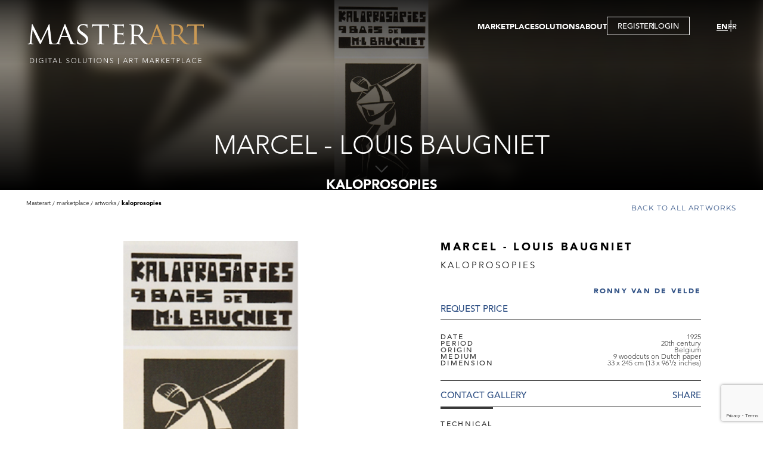

--- FILE ---
content_type: text/html; charset=utf-8
request_url: https://www.masterart.com/en/artworks/2110/marcel-louis-baugniet-kaloprosopies
body_size: 8503
content:


<!DOCTYPE html>
<html lang="en-US">
<head>
    <meta charset="utf-8" />
    <meta name="viewport" content="width=device-width, initial-scale=1.0" />
    <base href="/" />
    <link href="/plugins/ascarousel/css/ascarousel.css?v=0xwXg5-3L-oB2MH6xT0lTEknWCo3xfo543n5zcmv-Wc" rel="stylesheet" />
    <link href="/css/app.css?v=C-eoOuuoulJUIqD4dtur0GR1fbSWpQ6pzGYU6920OFc" rel="stylesheet" />
    <link href="/ArtSolution.Client.styles.css?v=GQuyIUJ9rAtmNx8E-fg8HDGRtapNLZil8vMoZ1O5XVU" rel="stylesheet" />
    <!--Blazor:{"type":"webassembly","assembly":"Microsoft.AspNetCore.Components.Web","typeName":"Microsoft.AspNetCore.Components.Web.HeadOutlet","parameterDefinitions":"W10=","parameterValues":"W10=","prerenderId":"2fc12fc916cd48798b6a7b0b0fae8a8f"}--><title>Marcel - Louis Baugniet - Kaloprosopies   | MasterArt</title><meta property="og:title" content="Marcel - Louis Baugniet - Kaloprosopies   | MasterArt" b-46bzmnga4w />
        <meta property="og:description" content="Artist: Marcel - Louis Baugniet, Title: Kaloprosopies&#xD;&#xA;&#xD;&#xA;, Gallery: Ronny Van De Velde, Medium: 9 woodcuts on Dutch paper, Origine: Belgium, Date: 1925, Dimensions: 33 x 245 cm (13 x 96&#xB9;/&#x2082; inches)" b-46bzmnga4w />
        <meta property="og:image" content="https://images.masterart.com//RonnyVanDeVeldeMedia/Artworks/Marcel - Louis-Baugniet-Kaloprosopies_T638501861221028430.png?width=820&amp;height=800&amp;mode=pad&amp;scale=both&amp;qlt=90&amp;format=jpg" b-46bzmnga4w />
        <meta property="og:image:width" content="820" b-46bzmnga4w>
        <meta property="og:image:height" content="800" b-46bzmnga4w>
        <meta name="description" content="Artist: Marcel - Louis Baugniet, Title: Kaloprosopies&#xD;&#xA;&#xD;&#xA;, Gallery: Ronny Van De Velde, Medium: 9 woodcuts on Dutch paper, Origine: Belgium, Date: 1925, Dimensions: 33 x 245 cm (13 x 96&#xB9;/&#x2082; inches)" b-46bzmnga4w />
        <link href="/plugins/zoom/zoom.css?v=1.4" rel="stylesheet" b-46bzmnga4w><!--Blazor:{"prerenderId":"2fc12fc916cd48798b6a7b0b0fae8a8f"}-->
</head>
<body>
    <div b-oaar4khmq6 id="app">
        
    <!--Blazor:{"type":"webassembly","assembly":"ArtSolution.Client","typeName":"ArtSolution.Client.App","parameterDefinitions":"W10=","parameterValues":"W10=","prerenderId":"be7e51681c4f4d98af55c6c31c199dd6"}-->
<div class="wrapper " b-zxc9jhl449><header b-ofritzfh65><div class="header-inner" b-ofritzfh65><div class="logo-area" b-0lz7e6tunp><a href="/en" b-0lz7e6tunp><img src="/images/ui/masterart-desktop-logo.svg?v=1.0" class="img-fluid" alt="MasterArt logo" b-0lz7e6tunp></a>
    <a href="/en" class="mobile-logo" b-0lz7e6tunp><img src="/images/ui/masterart-desktop-logo.svg" class="w-100" alt="MasterArt logo" b-0lz7e6tunp></a></div>
        <div class="burger-area" b-hk5av1m1uo><button title="" type="button" class="btn-item menu-btn" b-m5wggfqxn0><span b-hk5av1m1uo></span></button></div>

<div class="navigation-area" b-hk5av1m1uo><div class="menu-area" b-hk5av1m1uo><nav b-hk5av1m1uo><ul class="main-menu" b-hk5av1m1uo><li class="main-item has-sub" b-hk5av1m1uo><a href="javascript:;">MARKETPLACE</a>
                        <div class="sub-menu-content" b-hk5av1m1uo><ul class="sub-menu" b-hk5av1m1uo><li class="sub-item" b-hk5av1m1uo><a href="/en/marketplace/artworks">ARTWORKS</a></li>
                                <li class="sub-item" b-hk5av1m1uo><a href="/en/marketplace/galleries">GALLERIES</a></li>
                                <li class="sub-item" b-hk5av1m1uo><a href="/en/marketplace/virtual-tour">VIRTUAL TOURS</a></li>
                                <li class="sub-item" b-hk5av1m1uo><a href="/en/marketplace/publications">Publications</a></li>
                                <li class="sub-item" b-hk5av1m1uo><a href="/en/marketplace/events">Events</a></li></ul></div></li>
                <li class="main-item has-sub" b-hk5av1m1uo><a href="javascript:;">SOLUTIONS</a>
                    <div class="sub-menu-content" b-hk5av1m1uo><ul class="sub-menu" b-hk5av1m1uo><li class="sub-item" b-hk5av1m1uo><a href="/en/solution/gallery">GALLERY</a></li>
                            <li class="sub-item" b-hk5av1m1uo><a href="/en/solution/fair">FAIR</a></li>
                            <li class="sub-item" b-hk5av1m1uo><a href="/en/solution/artist">ARTIST</a></li>
                            <li class="sub-item" b-hk5av1m1uo><a href="/en/solution/gallery-membership">Membership</a></li>
                            <li class="sub-item" b-hk5av1m1uo><a href="/en/solution/virtual-tour">Virtual Tour</a></li></ul></div></li>
                <li class="main-item" b-hk5av1m1uo><a href="/en/about-us">ABOUT</a></li>
                <li class="main-item btn-popup" b-hk5av1m1uo><button title="" type="button" data-type="popup" class="btn-item btn-registration" b-m5wggfqxn0>REGISTER</button>
                            <span class="separator" b-hk5av1m1uo></span>
                            <button title="" type="button" data-type="popup" class="btn-item btn-login" b-m5wggfqxn0>LOGIN</button></li></ul></nav></div>
    <div class="languages-area" b-hk5av1m1uo><ul b-hk5av1m1uo><li b-hk5av1m1uo><a href="https://www.masterart.com/en/artworks/2110/marcel-louis-baugniet-kaloprosopies" class="active">EN</a></li>
            <li b-hk5av1m1uo><a href="https://www.masterart.com:443/fr/artworks/2110/marcel-louis-baugniet-kaloprosopies">FR</a></li></ul></div></div></div></header>
        

        
        
        
        <main b-zxc9jhl449><div class="banner-area-container" b-psvaallsyb><section class="banner-area full-height" data-page="artwork-details" b-psvaallsyb><div class="img-area" b-psvaallsyb><img src="https://images.masterart.com//RonnyVanDeVeldeMedia/Artworks/Marcel - Louis-Baugniet-Kaloprosopies_T638501861221028430.png?width=2000&amp;height=2000&amp;mode=max&amp;scale=both&amp;qlt=90" alt="banner" class="w-100 blured" b-psvaallsyb /><img src="https://images.masterart.com//RonnyVanDeVeldeMedia/Artworks/Marcel - Louis-Baugniet-Kaloprosopies_T638501861221028430.png?width=2000&amp;height=2000&amp;mode=max&amp;scale=both&amp;qlt=90" alt="banner" class="w-100" b-psvaallsyb /></div><div class="txt-area" b-psvaallsyb><h1 class="page-title" b-psvaallsyb>Marcel - Louis Baugniet</h1><h2 class="page-description" b-psvaallsyb>Kaloprosopies

</h2></div><button title="" type="button" class="btn-item arr-slide-down" b-m5wggfqxn0><img src="/images/ui/arr-down.svg" alt="arr down" b-psvaallsyb></button></section></div>
            
    <div class="artwork-details-page" b-46bzmnga4w><div class="detail-top-area" b-46bzmnga4w><section class="breadcrumps-area-outer" b-idihxhb6ko><section class="breadcrumps-area" b-idihxhb6ko><div class="item" b-idihxhb6ko><a href="/" b-idihxhb6ko>Masterart</a></div><div class="item" b-idihxhb6ko><span b-idihxhb6ko>Marketplace</span></div><div class="item" b-idihxhb6ko><a href="/en/marketplace/artworks" b-idihxhb6ko>Artworks</a></div><div class="item" b-idihxhb6ko><span b-idihxhb6ko>Kaloprosopies&#xD;&#xA;&#xD;&#xA;</span></div></section></section>
            <section class="back-to-area" b-oa7oy82swq><a href="/en/marketplace/artworks" target="_self" class="btn-item btn-back-to" b-m5wggfqxn0>Back to all artworks</a></section></div>
        <section class="detail-area" b-46bzmnga4w><div class="img-area" b-46bzmnga4w><div class="favourite-icon add" b-46bzmnga4w><span b-46bzmnga4w><svg viewBox="0 0 22 20" xmlns="http://www.w3.org/2000/svg" b-46bzmnga4w><path d="M2.82154 11.0671L10.3535 18.1427C10.6408 18.4125 10.7845 18.5475 10.9579 18.5621C10.9859 18.5645 11.0141 18.5645 11.042 18.5621C11.2155 18.5475 11.3591 18.4125 11.6464 18.1427L19.1784 11.0671C21.2976 9.07639 21.555 5.8004 19.7726 3.50316L19.4375 3.0712C17.3053 0.323046 13.0254 0.783934 11.5272 3.92304C11.3156 4.36646 10.6844 4.36646 10.4728 3.92304C8.97455 0.783934 4.69468 0.323046 2.56249 3.0712L2.22735 3.50316C0.445007 5.8004 0.702353 9.07639 2.82154 11.0671Z" stroke="white" stroke-width="1.4" b-46bzmnga4w></path></svg></span></div><div class="carousel-container" b-q2yu6f9pox><div class="as-list-container" b-q2yu6f9pox><div class="list" b-q2yu6f9pox><div class="item" b-46bzmnga4w><button title="" type="button" class="btn-item w-100 zoom-main" b-m5wggfqxn0><img alt="Image" class="w-100" src="https://images.masterart.com//RonnyVanDeVeldeMedia/Artworks/Marcel - Louis-Baugniet-Kaloprosopies_T638501861221028430.png?width=820&amp;height=800&amp;mode=max&amp;scale=both&amp;qlt=100&amp;format=jpg" b-46bzmnga4w /></button></div></div></div></div></div>
            <div class="txt-area txt-top" b-46bzmnga4w><p class="artist-name" b-46bzmnga4w>Marcel - Louis Baugniet</p><p class="title" b-46bzmnga4w>Kaloprosopies&#xD;&#xA;&#xD;&#xA;</p><p class="dealer-name" b-46bzmnga4w><a href="/en/galleries/1831/ronny-van-de-velde" b-46bzmnga4w>Ronny Van De Velde</a></p><button title="" type="button" class="btn-item price" b-m5wggfqxn0>REQUEST PRICE</button>
                <div class="description-list" b-46bzmnga4w><p class="item" b-46bzmnga4w><span class="title" b-46bzmnga4w>Date</span>
                            <span class="value" b-46bzmnga4w>1925</span></p><p class="item" b-46bzmnga4w><span class="title" b-46bzmnga4w>Period</span>
                            <span class="value" b-46bzmnga4w>20th century</span></p><p class="item" b-46bzmnga4w><span class="title" b-46bzmnga4w>Origin</span>
                            <span class="value" b-46bzmnga4w>Belgium</span></p><p class="item" b-46bzmnga4w><span class="title" b-46bzmnga4w>Medium</span>
                            <span class="value" b-46bzmnga4w>9 woodcuts on Dutch paper</span></p><p class="item" b-46bzmnga4w><span class="title" b-46bzmnga4w>Dimension</span>
                            <span class="value" b-46bzmnga4w>33 x 245 cm (13 x 96&#xB9;/&#x2082; inches)</span></p></div>
                <div class="btns-area" b-46bzmnga4w><button title="" type="button" class="btn-item " b-m5wggfqxn0>Contact Gallery</button>
                    <a class="addthis_button_compact btn-item a2a_dd" value="Share" b-46bzmnga4w></a></div></div>
            <div class="txt-area txt-bottom" b-46bzmnga4w><div class="tab-container" b-6svyg1axv6><div class="tab-header" b-6svyg1axv6><button title="" type="button" class="btn-item active" data-key="technical" b-m5wggfqxn0>Technical</button></div>
        <div class="tab-content-container" b-6svyg1axv6><div class="tab-content active" id="technical" data-tab="technical" b-8hgv9shjai><div class="desc-area" b-46bzmnga4w><p b-46bzmnga4w><strong b-46bzmnga4w>Date: </strong>1925</p><p b-46bzmnga4w><strong b-46bzmnga4w>Period: </strong>20th century</p><p b-46bzmnga4w><strong b-46bzmnga4w>Origin: </strong>Belgium</p><p b-46bzmnga4w><strong b-46bzmnga4w>Medium: </strong>9 woodcuts on Dutch paper</p><p b-46bzmnga4w><strong b-46bzmnga4w>Signature: </strong>Signed and numbered.<br></p><p b-46bzmnga4w><strong b-46bzmnga4w>Dimension: </strong>33 x 245 cm (13 x 96&#xB9;/&#x2082; inches)</p><p b-46bzmnga4w><strong b-46bzmnga4w>Provenance: </strong>La Vache Rose, Brussel <br>Privéverzameling, Brussel</p><p b-46bzmnga4w><strong b-46bzmnga4w>Literature: </strong>Jan Ceuleers, van natuur naar  abstractie, Knokke, Galerie Ronny van de Velde, 2016, pp 168-171<br>Xavier Canonne, 7 Arts (1922-1928), Knokke, Galerie Ronny Van de Velde, 2017, pp.50-53 ill.<br>Peter J.H. Pauwels, Pauwels, Huib Hoste en zijn tijdgenoten. Belgische Avant-Garde 1914-1930, Knokke, Gallery Ronny Van de Velde/Delen Private Bank, 2018, pp.54-55<br></p></div>
                            <div class="btn-area" b-46bzmnga4w><button title="" type="button" data-type="underlined" class="btn-item btn-desc-read-more d-none" data-more="Read more" data-less="Read less" b-m5wggfqxn0>Read more</button></div></div></div></div></div></section>
        <section class="discover-section" b-46bzmnga4w><div class="txt-img-section has-buttons has-title" data-direction="ltr" b-gvtogxphhr><div class="section-title" b-gvtogxphhr>Discover the Gallery</div><div class="img-area" b-gvtogxphhr><img src="https://images.masterart.com//RonnyVanDeVeldeMedia/Dealer/Ronny Van De Velde.636718289426792335.jpg?width=820&amp;height=570&amp;mode=crop&amp;scale=both&amp;qlt=90&amp;format=jpg" alt="image" class="w-100" b-gvtogxphhr /></div><div class="txt-area" b-gvtogxphhr><p class="dealer-name" b-46bzmnga4w>Ronny Van De Velde</p><p class="caption" b-46bzmnga4w>19th and 20th century painting and sculpture, graphic design, photography, vettings</p></div><div class="btns-area" b-gvtogxphhr><button title="" type="button" data-type="underlined" class="btn-item " b-m5wggfqxn0>Contact</button><button title="" type="button" data-type="underlined" class="btn-item " b-m5wggfqxn0>Follow</button></div></div></section><section class="featured-section" b-46bzmnga4w><p class="section-title" b-46bzmnga4w>More artworks from the Gallery</p>
                <div class="carousel-container" b-q2yu6f9pox><div class="as-list-container" b-q2yu6f9pox><div class="list" b-q2yu6f9pox><div class="item" b-46bzmnga4w><div class="favourite-icon add" b-46bzmnga4w><span b-46bzmnga4w><svg viewBox="0 0 22 20" xmlns="http://www.w3.org/2000/svg" b-46bzmnga4w><path d="M2.82154 11.0671L10.3535 18.1427C10.6408 18.4125 10.7845 18.5475 10.9579 18.5621C10.9859 18.5645 11.0141 18.5645 11.042 18.5621C11.2155 18.5475 11.3591 18.4125 11.6464 18.1427L19.1784 11.0671C21.2976 9.07639 21.555 5.8004 19.7726 3.50316L19.4375 3.0712C17.3053 0.323046 13.0254 0.783934 11.5272 3.92304C11.3156 4.36646 10.6844 4.36646 10.4728 3.92304C8.97455 0.783934 4.69468 0.323046 2.56249 3.0712L2.22735 3.50316C0.445007 5.8004 0.702353 9.07639 2.82154 11.0671Z" stroke="white" stroke-width="1.4" b-46bzmnga4w></path></svg></span></div>
                            <a href="/en/artworks/25109/jean-jacques-gailliard-morfologie-2" class="layer" b-46bzmnga4w></a><div class="img-area" b-46bzmnga4w><img src="https://images.masterart.com//RonnyVanDeVeldeMedia/Artworks/Jean-Jacques-Gailliard-NA_T638838525319597387.png?width=500&amp;height=500&amp;mode=pad&amp;scale=both&amp;qlt=90&amp;format=jpg" class="w-100" b-46bzmnga4w /></div><div class="txt-area" b-46bzmnga4w><p class="artist-name" b-46bzmnga4w><a href="/en/artworks/25109/jean-jacques-gailliard-morfologie-2" b-46bzmnga4w>Jean-Jacques Gailliard</a></p><p class="title" b-46bzmnga4w><a href="/en/artworks/25109/jean-jacques-gailliard-morfologie-2" b-46bzmnga4w>Morfologie 2, april 1926</a></p><p class="dealer-name desc" b-46bzmnga4w><a href="/en/artworks/25109/jean-jacques-gailliard-morfologie-2" b-46bzmnga4w>Ronny Van De Velde</a></p><p class="price" b-46bzmnga4w>REQUEST PRICE</p></div></div><div class="item" b-46bzmnga4w><div class="favourite-icon add" b-46bzmnga4w><span b-46bzmnga4w><svg viewBox="0 0 22 20" xmlns="http://www.w3.org/2000/svg" b-46bzmnga4w><path d="M2.82154 11.0671L10.3535 18.1427C10.6408 18.4125 10.7845 18.5475 10.9579 18.5621C10.9859 18.5645 11.0141 18.5645 11.042 18.5621C11.2155 18.5475 11.3591 18.4125 11.6464 18.1427L19.1784 11.0671C21.2976 9.07639 21.555 5.8004 19.7726 3.50316L19.4375 3.0712C17.3053 0.323046 13.0254 0.783934 11.5272 3.92304C11.3156 4.36646 10.6844 4.36646 10.4728 3.92304C8.97455 0.783934 4.69468 0.323046 2.56249 3.0712L2.22735 3.50316C0.445007 5.8004 0.702353 9.07639 2.82154 11.0671Z" stroke="white" stroke-width="1.4" b-46bzmnga4w></path></svg></span></div>
                            <a href="/en/artworks/20857/james-ensor-studieblad-met-handen-en" class="layer" b-46bzmnga4w></a><div class="img-area" b-46bzmnga4w><img src="https://images.masterart.com//RonnyVanDeVeldeMedia/Artworks/James-Ensor-Studieblad met handen en drie hoofden in profiel, ca 1880-1884_T638368601968889161.jpg?width=500&amp;height=500&amp;mode=pad&amp;scale=both&amp;qlt=90&amp;format=jpg" class="w-100" b-46bzmnga4w /></div><div class="txt-area" b-46bzmnga4w><p class="artist-name" b-46bzmnga4w><a href="/en/artworks/20857/james-ensor-studieblad-met-handen-en" b-46bzmnga4w>James Ensor</a></p><p class="title" b-46bzmnga4w><a href="/en/artworks/20857/james-ensor-studieblad-met-handen-en" b-46bzmnga4w>Studieblad met handen en drie hoofden in profiel</a></p><p class="dealer-name desc" b-46bzmnga4w><a href="/en/artworks/20857/james-ensor-studieblad-met-handen-en" b-46bzmnga4w>Ronny Van De Velde</a></p><p class="price" b-46bzmnga4w>REQUEST PRICE</p></div></div><div class="item" b-46bzmnga4w><div class="favourite-icon add" b-46bzmnga4w><span b-46bzmnga4w><svg viewBox="0 0 22 20" xmlns="http://www.w3.org/2000/svg" b-46bzmnga4w><path d="M2.82154 11.0671L10.3535 18.1427C10.6408 18.4125 10.7845 18.5475 10.9579 18.5621C10.9859 18.5645 11.0141 18.5645 11.042 18.5621C11.2155 18.5475 11.3591 18.4125 11.6464 18.1427L19.1784 11.0671C21.2976 9.07639 21.555 5.8004 19.7726 3.50316L19.4375 3.0712C17.3053 0.323046 13.0254 0.783934 11.5272 3.92304C11.3156 4.36646 10.6844 4.36646 10.4728 3.92304C8.97455 0.783934 4.69468 0.323046 2.56249 3.0712L2.22735 3.50316C0.445007 5.8004 0.702353 9.07639 2.82154 11.0671Z" stroke="white" stroke-width="1.4" b-46bzmnga4w></path></svg></span></div>
                            <a href="/en/artworks/2408/fred-bervoets-22-self-portraits" class="layer" b-46bzmnga4w></a><div class="img-area" b-46bzmnga4w><img src="https://images.masterart.com//RonnyVanDeVeldeMedia/Artworks/Fred-Bervoets-22 Self-portraits, 2012_T638501860832572738.jpg?width=500&amp;height=500&amp;mode=pad&amp;scale=both&amp;qlt=90&amp;format=jpg" class="w-100" b-46bzmnga4w /></div><div class="txt-area" b-46bzmnga4w><p class="artist-name" b-46bzmnga4w><a href="/en/artworks/2408/fred-bervoets-22-self-portraits" b-46bzmnga4w>Fred Bervoets</a></p><p class="title" b-46bzmnga4w><a href="/en/artworks/2408/fred-bervoets-22-self-portraits" b-46bzmnga4w>22 Self-portraits</a></p><p class="dealer-name desc" b-46bzmnga4w><a href="/en/artworks/2408/fred-bervoets-22-self-portraits" b-46bzmnga4w>Ronny Van De Velde</a></p><p class="price" b-46bzmnga4w>REQUEST PRICE</p></div></div><div class="item" b-46bzmnga4w><div class="favourite-icon add" b-46bzmnga4w><span b-46bzmnga4w><svg viewBox="0 0 22 20" xmlns="http://www.w3.org/2000/svg" b-46bzmnga4w><path d="M2.82154 11.0671L10.3535 18.1427C10.6408 18.4125 10.7845 18.5475 10.9579 18.5621C10.9859 18.5645 11.0141 18.5645 11.042 18.5621C11.2155 18.5475 11.3591 18.4125 11.6464 18.1427L19.1784 11.0671C21.2976 9.07639 21.555 5.8004 19.7726 3.50316L19.4375 3.0712C17.3053 0.323046 13.0254 0.783934 11.5272 3.92304C11.3156 4.36646 10.6844 4.36646 10.4728 3.92304C8.97455 0.783934 4.69468 0.323046 2.56249 3.0712L2.22735 3.50316C0.445007 5.8004 0.702353 9.07639 2.82154 11.0671Z" stroke="white" stroke-width="1.4" b-46bzmnga4w></path></svg></span></div>
                            <a href="/en/artworks/23718/henri-de-braekeleer-n-a" class="layer" b-46bzmnga4w></a><div class="img-area" b-46bzmnga4w><img src="https://images.masterart.com//RonnyVanDeVeldeMedia/Artworks/Henri-de Braekeleer-NA_T638644890828774206.jpg?width=500&amp;height=500&amp;mode=pad&amp;scale=both&amp;qlt=90&amp;format=jpg" class="w-100" b-46bzmnga4w /></div><div class="txt-area" b-46bzmnga4w><p class="artist-name" b-46bzmnga4w><a href="/en/artworks/23718/henri-de-braekeleer-n-a" b-46bzmnga4w>Henri de Braekeleer</a></p><p class="title" b-46bzmnga4w><a href="/en/artworks/23718/henri-de-braekeleer-n-a" b-46bzmnga4w>N/A</a></p><p class="dealer-name desc" b-46bzmnga4w><a href="/en/artworks/23718/henri-de-braekeleer-n-a" b-46bzmnga4w>Ronny Van De Velde</a></p><p class="price" b-46bzmnga4w>REQUEST PRICE</p></div></div><div class="item" b-46bzmnga4w><div class="favourite-icon add" b-46bzmnga4w><span b-46bzmnga4w><svg viewBox="0 0 22 20" xmlns="http://www.w3.org/2000/svg" b-46bzmnga4w><path d="M2.82154 11.0671L10.3535 18.1427C10.6408 18.4125 10.7845 18.5475 10.9579 18.5621C10.9859 18.5645 11.0141 18.5645 11.042 18.5621C11.2155 18.5475 11.3591 18.4125 11.6464 18.1427L19.1784 11.0671C21.2976 9.07639 21.555 5.8004 19.7726 3.50316L19.4375 3.0712C17.3053 0.323046 13.0254 0.783934 11.5272 3.92304C11.3156 4.36646 10.6844 4.36646 10.4728 3.92304C8.97455 0.783934 4.69468 0.323046 2.56249 3.0712L2.22735 3.50316C0.445007 5.8004 0.702353 9.07639 2.82154 11.0671Z" stroke="white" stroke-width="1.4" b-46bzmnga4w></path></svg></span></div>
                            <a href="/en/artworks/20656/roger-van-de-wouwer-bouteille-a-la" class="layer" b-46bzmnga4w></a><div class="img-area" b-46bzmnga4w><img src="https://images.masterart.com//RonnyVanDeVeldeMedia/Artworks/Roger-Van de Wouwer-Bouteille &#xE0; la mer_T638501861442891277.jpg?width=500&amp;height=500&amp;mode=pad&amp;scale=both&amp;qlt=90&amp;format=jpg" class="w-100" b-46bzmnga4w /></div><div class="txt-area" b-46bzmnga4w><p class="artist-name" b-46bzmnga4w><a href="/en/artworks/20656/roger-van-de-wouwer-bouteille-a-la" b-46bzmnga4w>ROGER VAN DE WOUWER</a></p><p class="title" b-46bzmnga4w><a href="/en/artworks/20656/roger-van-de-wouwer-bouteille-a-la" b-46bzmnga4w>Bouteille &#xE0; la mer</a></p><p class="dealer-name desc" b-46bzmnga4w><a href="/en/artworks/20656/roger-van-de-wouwer-bouteille-a-la" b-46bzmnga4w>Ronny Van De Velde</a></p><p class="price" b-46bzmnga4w>REQUEST PRICE</p></div></div><div class="item" b-46bzmnga4w><div class="favourite-icon add" b-46bzmnga4w><span b-46bzmnga4w><svg viewBox="0 0 22 20" xmlns="http://www.w3.org/2000/svg" b-46bzmnga4w><path d="M2.82154 11.0671L10.3535 18.1427C10.6408 18.4125 10.7845 18.5475 10.9579 18.5621C10.9859 18.5645 11.0141 18.5645 11.042 18.5621C11.2155 18.5475 11.3591 18.4125 11.6464 18.1427L19.1784 11.0671C21.2976 9.07639 21.555 5.8004 19.7726 3.50316L19.4375 3.0712C17.3053 0.323046 13.0254 0.783934 11.5272 3.92304C11.3156 4.36646 10.6844 4.36646 10.4728 3.92304C8.97455 0.783934 4.69468 0.323046 2.56249 3.0712L2.22735 3.50316C0.445007 5.8004 0.702353 9.07639 2.82154 11.0671Z" stroke="white" stroke-width="1.4" b-46bzmnga4w></path></svg></span></div>
                            <a href="/en/artworks/23100/ossip-zadkine-dubbel-portret-van-henk" class="layer" b-46bzmnga4w></a><div class="img-area" b-46bzmnga4w><img src="https://images.masterart.com//RonnyVanDeVeldeMedia/Artworks/Ossip-Zadkine-NA_T638500749938765233.png?width=500&amp;height=500&amp;mode=pad&amp;scale=both&amp;qlt=90&amp;format=jpg" class="w-100" b-46bzmnga4w /></div><div class="txt-area" b-46bzmnga4w><p class="artist-name" b-46bzmnga4w><a href="/en/artworks/23100/ossip-zadkine-dubbel-portret-van-henk" b-46bzmnga4w>Ossip Zadkine</a></p><p class="title" b-46bzmnga4w><a href="/en/artworks/23100/ossip-zadkine-dubbel-portret-van-henk" b-46bzmnga4w>Dubbel portret van Henk en Nel Wiegersma (Double portrait de Henk et Nel Wiegersma), 1930</a></p><p class="dealer-name desc" b-46bzmnga4w><a href="/en/artworks/23100/ossip-zadkine-dubbel-portret-van-henk" b-46bzmnga4w>Ronny Van De Velde</a></p><p class="price" b-46bzmnga4w>REQUEST PRICE</p></div></div></div></div></div><div class="btn-area" b-46bzmnga4w><a href="/en/galleries/1831/ronny-van-de-velde#artworks" data-type="underlined" target="_self" class="btn-item " b-m5wggfqxn0>see all artworks</a></div></section></div>
            </main>
        <footer b-1arpf9krax><section class="instagram-section" b-ecgdj0nswx><p class="content-title" b-ecgdj0nswx>Instagram</p><div class="carousel-container" b-q2yu6f9pox><div class="as-list-container" b-q2yu6f9pox><div class="list" b-q2yu6f9pox><div class="item" b-ecgdj0nswx><div class="img-area" b-ecgdj0nswx><a href="https://www.instagram.com/p/DT2LlxaiLza/" target="_blank" b-ecgdj0nswx><img src="https://scontent-ord5-3.cdninstagram.com/v/t51.82787-15/619606005_18563861929019216_6036371857786189216_n.jpg?stp=dst-jpg_e35_tt6&amp;_nc_cat=107&amp;ccb=7-5&amp;_nc_sid=18de74&amp;efg=eyJlZmdfdGFnIjoiQ0FST1VTRUxfSVRFTS5iZXN0X2ltYWdlX3VybGdlbi5DMyJ9&amp;_nc_ohc=QfRmE7mpncAQ7kNvwFXMlch&amp;_nc_oc=AdnnG4dne_U6G6aq7SNHdAiXcMddWm-IrQZV44tz8FUyT_iIX89vhk-DVDs-fkf23E4&amp;_nc_zt=23&amp;_nc_ht=scontent-ord5-3.cdninstagram.com&amp;edm=ANo9K5cEAAAA&amp;_nc_gid=U-KjEwLP0IbFQz710T_GCw&amp;oh=00_AfoDRA5F0fVFm7wDFcS_N64kilNpyqCEnAFAa5EuEZbZfw&amp;oe=69798B64" class="w-100" b-ecgdj0nswx /><span class='instaalbum' b-ecgdj0nswx></span></a></div></div><div class="item" b-ecgdj0nswx><div class="img-area" b-ecgdj0nswx><a href="https://www.instagram.com/p/DTk6zZQCNZU/" target="_blank" b-ecgdj0nswx><img src="https://scontent-ord5-3.cdninstagram.com/v/t51.82787-15/615938090_18562687963019216_7864863096218766746_n.jpg?stp=dst-jpg_e35_tt6&amp;_nc_cat=109&amp;ccb=7-5&amp;_nc_sid=18de74&amp;efg=eyJlZmdfdGFnIjoiQ0FST1VTRUxfSVRFTS5iZXN0X2ltYWdlX3VybGdlbi5DMyJ9&amp;_nc_ohc=aEmM2i0MK64Q7kNvwGyypZx&amp;_nc_oc=AdkCeL_vwpihhU78UWJd3HiaYapLJM0lJNGlIToENIdBwC2N66yegc6ciCokoSYX6sY&amp;_nc_zt=23&amp;_nc_ht=scontent-ord5-3.cdninstagram.com&amp;edm=ANo9K5cEAAAA&amp;_nc_gid=U-KjEwLP0IbFQz710T_GCw&amp;oh=00_AfqsWFF4vLFTyvu5-flxoo3gZ64bPIm57Iu7WXnSXWkRog&amp;oe=697981F7" class="w-100" b-ecgdj0nswx /><span class='instaalbum' b-ecgdj0nswx></span></a></div></div><div class="item" b-ecgdj0nswx><div class="img-area" b-ecgdj0nswx><a href="https://www.instagram.com/p/DThkaMPiH2N/" target="_blank" b-ecgdj0nswx><img src="https://scontent-ord5-2.cdninstagram.com/v/t51.82787-15/613631799_18562457467019216_9140387065546517526_n.jpg?stp=dst-jpg_e35_tt6&amp;_nc_cat=104&amp;ccb=7-5&amp;_nc_sid=18de74&amp;efg=eyJlZmdfdGFnIjoiQ0FST1VTRUxfSVRFTS5iZXN0X2ltYWdlX3VybGdlbi5DMyJ9&amp;_nc_ohc=5tPOo_dhiWUQ7kNvwHF1VaV&amp;_nc_oc=AdlJWN6iC0jYUY_TZYclX_tF1ixO3LjotObZPKUz_SyYpiXl1iIOU9RSGDYFmZlJJRM&amp;_nc_zt=23&amp;_nc_ht=scontent-ord5-2.cdninstagram.com&amp;edm=ANo9K5cEAAAA&amp;_nc_gid=U-KjEwLP0IbFQz710T_GCw&amp;oh=00_Afo4RcoOU8PeVOcRRf-Mq72MUaouXdlR10EjwExuez-mIw&amp;oe=69798A23" class="w-100" b-ecgdj0nswx /><span class='instaalbum' b-ecgdj0nswx></span></a></div></div><div class="item" b-ecgdj0nswx><div class="img-area" b-ecgdj0nswx><a href="https://www.instagram.com/p/DTS48nHCHbU/" target="_blank" b-ecgdj0nswx><img src="https://scontent-ord5-2.cdninstagram.com/v/t51.82787-15/610917469_18561476623019216_6480367896529598268_n.jpg?stp=dst-jpg_e35_tt6&amp;_nc_cat=103&amp;ccb=7-5&amp;_nc_sid=18de74&amp;efg=eyJlZmdfdGFnIjoiQ0FST1VTRUxfSVRFTS5iZXN0X2ltYWdlX3VybGdlbi5DMyJ9&amp;_nc_ohc=Pe2IhEXvniUQ7kNvwEq9T7-&amp;_nc_oc=Adl_PuuKFtD5cnI_tt2-63QKPXI61BXMqBJvBn3bzlzj_gV-qf8yfNez2EMhRTL4r7w&amp;_nc_zt=23&amp;_nc_ht=scontent-ord5-2.cdninstagram.com&amp;edm=ANo9K5cEAAAA&amp;_nc_gid=U-KjEwLP0IbFQz710T_GCw&amp;oh=00_Afp92MmqHplOfVBQE6yUGBevoiPCgsj11dMomIvDfm0ROA&amp;oe=69796CC1" class="w-100" b-ecgdj0nswx /><span class='instaalbum' b-ecgdj0nswx></span></a></div></div><div class="item" b-ecgdj0nswx><div class="img-area" b-ecgdj0nswx><a href="https://www.instagram.com/p/DTNkjt-CJw-/" target="_blank" b-ecgdj0nswx><img src="https://scontent-ord5-3.cdninstagram.com/v/t51.82787-15/611809271_18561136297019216_7832487337161339826_n.jpg?stp=dst-jpg_e35_tt6&amp;_nc_cat=109&amp;ccb=7-5&amp;_nc_sid=18de74&amp;efg=eyJlZmdfdGFnIjoiQ0FST1VTRUxfSVRFTS5iZXN0X2ltYWdlX3VybGdlbi5DMyJ9&amp;_nc_ohc=FXrf6wg8M2UQ7kNvwH3rq5I&amp;_nc_oc=AdlfYeZTjE0NOCUmFaQpRcCfHsRwiQ1PDGQZzMp3QgUL0CjsN12EomJgaklKX4H2mN8&amp;_nc_zt=23&amp;_nc_ht=scontent-ord5-3.cdninstagram.com&amp;edm=ANo9K5cEAAAA&amp;_nc_gid=U-KjEwLP0IbFQz710T_GCw&amp;oh=00_AfqouAIDPGqro51Y6G79LtGglqep-LAVpotYVS0GYpLRgQ&amp;oe=697960FC" class="w-100" b-ecgdj0nswx /><span class='instaalbum' b-ecgdj0nswx></span></a></div></div></div></div></div></section><section class="footer-content" b-1arpf9krax><div class="inner" b-1arpf9krax><div class="menu-area" b-1arpf9krax><div class="footer-address-area" b-1arpf9krax><a href="/" b-1arpf9krax><img src="./images/ui/footer-logo.svg" alt="logo" class="img-fluid" b-1arpf9krax></a>
                    <div class="company-address" b-1arpf9krax><p class="txt" b-1arpf9krax>63 Square Marie Louise<br />
1000 Brussels<br />
Belgium</p>
                        <p class="txt" b-1arpf9krax>
                            EMAIL: <a href="mailto:contact@masterart.com" b-1arpf9krax>contact@masterart.com</a></p>
                        <p class="txt" b-1arpf9krax>
                            TEL: <a href="tel:+32 2 884 61 76" b-1arpf9krax>+32 2 884 61 76</a></p></div></div>
                <div class="footer-menu-area" b-1arpf9krax><div class="list" b-1arpf9krax><div class="menu-item" b-1arpf9krax><button class="menu-parent" type="button" b-1arpf9krax>SOLUTIONS</button>
                            <div class="childs" b-1arpf9krax><a href="/en/solution/gallery" class="child-item" b-1arpf9krax>gallery</a>
                                <a href="/en/solution/fair" class="child-item" b-1arpf9krax>fair</a>
                                <a href="/en/solution/artist" class="child-item" b-1arpf9krax>artist</a>
                                <a href="/en/solution/gallery-membership" class="child-item" b-1arpf9krax>membership</a>
                                <a href="/en/solution/virtual-tour" class="child-item" b-1arpf9krax>virtual tour</a></div></div>
                        <div class="menu-item" b-1arpf9krax><button class="menu-parent" type="button" b-1arpf9krax>MARKETPLACE</button>
                            <div class="childs" b-1arpf9krax><a href="/en/marketplace/artworks" class="child-item" b-1arpf9krax>artworks</a>
                                <a href="/en/marketplace/galleries" class="child-item" b-1arpf9krax>galleries</a>
                                <a href="/en/marketplace/virtual-tour" class="child-item" b-1arpf9krax>virtual tours</a>
                                <a href="/en/marketplace/publications" class="child-item" b-1arpf9krax>publications</a></div></div>
                        <div class="menu-item" b-1arpf9krax><button class="menu-parent" type="button" b-1arpf9krax>About</button>
                            <div class="childs" b-1arpf9krax><a href="/en/about-us" class="child-item" b-1arpf9krax>masterart</a>
                                <a href="/en/faq" class="child-item" b-1arpf9krax>MARKETPLACE FAQ</a>
                                <a href="/en/terms-conditions" class="child-item" b-1arpf9krax>terms &amp; conditions</a></div></div></div></div>
                <div class="footer-newsletter-area" b-1arpf9krax><p class="section-title" b-1arpf9krax>NEWSLETTER</p>
                    <p class="section-caption" b-1arpf9krax>Subscribe to our newsletter</p>
                    <div class="input-area" b-1arpf9krax><form action="https://masterart.us15.list-manage.com/subscribe/post?u=29c61f343f4327c276ae47169&amp;amp;id=081ba84138" method="post" id="mc-embedded-subscribe-form" name="mc-embedded-subscribe-form" class="validate ma-subscribe-form" target="_blank" novalidate b-1arpf9krax><div class="mc-ma-form" id="mc_embed_signup_scroll" b-1arpf9krax><div style="position: absolute; left: -5000px;" aria-hidden="true" b-1arpf9krax><input type="text" name="b_29c61f343f4327c276ae47169_081ba84138" tabindex="-1" value b-1arpf9krax></div>
                                <input type="email" value name="EMAIL" class="required email" placeholder="Email address" id="mce-EMAIL" b-1arpf9krax />
                                <button type="submit" name="subscribe" id="mc-embedded-subscribe" class="btn-send button ma-mailchimp-submit" b-1arpf9krax>send</button>
                                <div id="mce-responses" class="clear" b-1arpf9krax><div class="response" id="mce-error-response" style="display:none" b-1arpf9krax></div>
                                    <div class="response" id="mce-success-response" style="display:none" b-1arpf9krax></div></div></div></form></div></div></div>
            <div class="bottom-area" b-1arpf9krax><div class="privacy-area" b-1arpf9krax><div class="item" b-1arpf9krax><button title="" type="button" class="btn-item " b-m5wggfqxn0>Privacy Policy</button></div>
                    <div class="item" b-1arpf9krax><button title="" type="button" class="btn-item " b-m5wggfqxn0>Cookie Policy</button></div>
                    <div class="item" b-1arpf9krax><button title="" type="button" class="btn-item " b-m5wggfqxn0>Accessibility Policy</button></div></div>
                <div class="social-area" b-1arpf9krax><p class="section-title" b-1arpf9krax>Follow us on</p>
                    <div class="socials" b-1arpf9krax><a href="https://www.facebook.com/MasterArtdotcom?fref=ts" target="_blank" class="btn-item " b-m5wggfqxn0><img src="/images/ui/Facebook-Negative.svg" b-1arpf9krax></a>
                        <a href="https://www.instagram.com/masterart_com/" target="_blank" class="btn-item " b-m5wggfqxn0><img src="/images/ui/Instagram-Negative.svg" b-1arpf9krax></a>
                        <a href="https://www.linkedin.com/company/masterart/" target="_blank" class="btn-item " b-m5wggfqxn0><img src="/images/ui/LinkedIn-Negative.svg" b-1arpf9krax></a></div></div></div></div></section></footer>
        
        
        
        
        <link href="/plugins/zoom/zoom.css?v=1.4" rel="stylesheet" b-7dpfi06yty>
</div>
        <!--Blazor:{"prerenderId":"be7e51681c4f4d98af55c6c31c199dd6"}-->

<script src="https://www.google.com/recaptcha/api.js?render=6LdYtPwZAAAAABGk_crv9FYkkeCwAuf3sD6LgK2H"></script>
<script src="js/recaptcha.js"></script>

    </div>

    <div b-oaar4khmq6 id="blazor-error-ui">
        An unhandled error has occurred.
        <a b-oaar4khmq6 href="" class="reload">Reload</a>
        <a b-oaar4khmq6 class="dismiss">🗙</a>
    </div>

    <script src="_framework/blazor.webassembly.js"></script>
    <script src="/plugins/ASCarousel/js/ASCarousel.js?v=zSWIc4nN3zkT2OWCpf4hJo6-YgItfpPK0f2P5y5FXlc"></script>
    <script src="/plugins/jquery/jquery-3.2.1.min.js"></script>
    <script src="/js/main.js?v=T06UTsT74uis-qlP9mQx2WTqpLMHNi_hZQpW1HqvQM0"></script>

    
</body>
</html>

--- FILE ---
content_type: text/html; charset=utf-8
request_url: https://www.google.com/recaptcha/api2/anchor?ar=1&k=6LdYtPwZAAAAABGk_crv9FYkkeCwAuf3sD6LgK2H&co=aHR0cHM6Ly93d3cubWFzdGVyYXJ0LmNvbTo0NDM.&hl=en&v=PoyoqOPhxBO7pBk68S4YbpHZ&size=invisible&anchor-ms=20000&execute-ms=30000&cb=v3pqz4erdmfr
body_size: 48692
content:
<!DOCTYPE HTML><html dir="ltr" lang="en"><head><meta http-equiv="Content-Type" content="text/html; charset=UTF-8">
<meta http-equiv="X-UA-Compatible" content="IE=edge">
<title>reCAPTCHA</title>
<style type="text/css">
/* cyrillic-ext */
@font-face {
  font-family: 'Roboto';
  font-style: normal;
  font-weight: 400;
  font-stretch: 100%;
  src: url(//fonts.gstatic.com/s/roboto/v48/KFO7CnqEu92Fr1ME7kSn66aGLdTylUAMa3GUBHMdazTgWw.woff2) format('woff2');
  unicode-range: U+0460-052F, U+1C80-1C8A, U+20B4, U+2DE0-2DFF, U+A640-A69F, U+FE2E-FE2F;
}
/* cyrillic */
@font-face {
  font-family: 'Roboto';
  font-style: normal;
  font-weight: 400;
  font-stretch: 100%;
  src: url(//fonts.gstatic.com/s/roboto/v48/KFO7CnqEu92Fr1ME7kSn66aGLdTylUAMa3iUBHMdazTgWw.woff2) format('woff2');
  unicode-range: U+0301, U+0400-045F, U+0490-0491, U+04B0-04B1, U+2116;
}
/* greek-ext */
@font-face {
  font-family: 'Roboto';
  font-style: normal;
  font-weight: 400;
  font-stretch: 100%;
  src: url(//fonts.gstatic.com/s/roboto/v48/KFO7CnqEu92Fr1ME7kSn66aGLdTylUAMa3CUBHMdazTgWw.woff2) format('woff2');
  unicode-range: U+1F00-1FFF;
}
/* greek */
@font-face {
  font-family: 'Roboto';
  font-style: normal;
  font-weight: 400;
  font-stretch: 100%;
  src: url(//fonts.gstatic.com/s/roboto/v48/KFO7CnqEu92Fr1ME7kSn66aGLdTylUAMa3-UBHMdazTgWw.woff2) format('woff2');
  unicode-range: U+0370-0377, U+037A-037F, U+0384-038A, U+038C, U+038E-03A1, U+03A3-03FF;
}
/* math */
@font-face {
  font-family: 'Roboto';
  font-style: normal;
  font-weight: 400;
  font-stretch: 100%;
  src: url(//fonts.gstatic.com/s/roboto/v48/KFO7CnqEu92Fr1ME7kSn66aGLdTylUAMawCUBHMdazTgWw.woff2) format('woff2');
  unicode-range: U+0302-0303, U+0305, U+0307-0308, U+0310, U+0312, U+0315, U+031A, U+0326-0327, U+032C, U+032F-0330, U+0332-0333, U+0338, U+033A, U+0346, U+034D, U+0391-03A1, U+03A3-03A9, U+03B1-03C9, U+03D1, U+03D5-03D6, U+03F0-03F1, U+03F4-03F5, U+2016-2017, U+2034-2038, U+203C, U+2040, U+2043, U+2047, U+2050, U+2057, U+205F, U+2070-2071, U+2074-208E, U+2090-209C, U+20D0-20DC, U+20E1, U+20E5-20EF, U+2100-2112, U+2114-2115, U+2117-2121, U+2123-214F, U+2190, U+2192, U+2194-21AE, U+21B0-21E5, U+21F1-21F2, U+21F4-2211, U+2213-2214, U+2216-22FF, U+2308-230B, U+2310, U+2319, U+231C-2321, U+2336-237A, U+237C, U+2395, U+239B-23B7, U+23D0, U+23DC-23E1, U+2474-2475, U+25AF, U+25B3, U+25B7, U+25BD, U+25C1, U+25CA, U+25CC, U+25FB, U+266D-266F, U+27C0-27FF, U+2900-2AFF, U+2B0E-2B11, U+2B30-2B4C, U+2BFE, U+3030, U+FF5B, U+FF5D, U+1D400-1D7FF, U+1EE00-1EEFF;
}
/* symbols */
@font-face {
  font-family: 'Roboto';
  font-style: normal;
  font-weight: 400;
  font-stretch: 100%;
  src: url(//fonts.gstatic.com/s/roboto/v48/KFO7CnqEu92Fr1ME7kSn66aGLdTylUAMaxKUBHMdazTgWw.woff2) format('woff2');
  unicode-range: U+0001-000C, U+000E-001F, U+007F-009F, U+20DD-20E0, U+20E2-20E4, U+2150-218F, U+2190, U+2192, U+2194-2199, U+21AF, U+21E6-21F0, U+21F3, U+2218-2219, U+2299, U+22C4-22C6, U+2300-243F, U+2440-244A, U+2460-24FF, U+25A0-27BF, U+2800-28FF, U+2921-2922, U+2981, U+29BF, U+29EB, U+2B00-2BFF, U+4DC0-4DFF, U+FFF9-FFFB, U+10140-1018E, U+10190-1019C, U+101A0, U+101D0-101FD, U+102E0-102FB, U+10E60-10E7E, U+1D2C0-1D2D3, U+1D2E0-1D37F, U+1F000-1F0FF, U+1F100-1F1AD, U+1F1E6-1F1FF, U+1F30D-1F30F, U+1F315, U+1F31C, U+1F31E, U+1F320-1F32C, U+1F336, U+1F378, U+1F37D, U+1F382, U+1F393-1F39F, U+1F3A7-1F3A8, U+1F3AC-1F3AF, U+1F3C2, U+1F3C4-1F3C6, U+1F3CA-1F3CE, U+1F3D4-1F3E0, U+1F3ED, U+1F3F1-1F3F3, U+1F3F5-1F3F7, U+1F408, U+1F415, U+1F41F, U+1F426, U+1F43F, U+1F441-1F442, U+1F444, U+1F446-1F449, U+1F44C-1F44E, U+1F453, U+1F46A, U+1F47D, U+1F4A3, U+1F4B0, U+1F4B3, U+1F4B9, U+1F4BB, U+1F4BF, U+1F4C8-1F4CB, U+1F4D6, U+1F4DA, U+1F4DF, U+1F4E3-1F4E6, U+1F4EA-1F4ED, U+1F4F7, U+1F4F9-1F4FB, U+1F4FD-1F4FE, U+1F503, U+1F507-1F50B, U+1F50D, U+1F512-1F513, U+1F53E-1F54A, U+1F54F-1F5FA, U+1F610, U+1F650-1F67F, U+1F687, U+1F68D, U+1F691, U+1F694, U+1F698, U+1F6AD, U+1F6B2, U+1F6B9-1F6BA, U+1F6BC, U+1F6C6-1F6CF, U+1F6D3-1F6D7, U+1F6E0-1F6EA, U+1F6F0-1F6F3, U+1F6F7-1F6FC, U+1F700-1F7FF, U+1F800-1F80B, U+1F810-1F847, U+1F850-1F859, U+1F860-1F887, U+1F890-1F8AD, U+1F8B0-1F8BB, U+1F8C0-1F8C1, U+1F900-1F90B, U+1F93B, U+1F946, U+1F984, U+1F996, U+1F9E9, U+1FA00-1FA6F, U+1FA70-1FA7C, U+1FA80-1FA89, U+1FA8F-1FAC6, U+1FACE-1FADC, U+1FADF-1FAE9, U+1FAF0-1FAF8, U+1FB00-1FBFF;
}
/* vietnamese */
@font-face {
  font-family: 'Roboto';
  font-style: normal;
  font-weight: 400;
  font-stretch: 100%;
  src: url(//fonts.gstatic.com/s/roboto/v48/KFO7CnqEu92Fr1ME7kSn66aGLdTylUAMa3OUBHMdazTgWw.woff2) format('woff2');
  unicode-range: U+0102-0103, U+0110-0111, U+0128-0129, U+0168-0169, U+01A0-01A1, U+01AF-01B0, U+0300-0301, U+0303-0304, U+0308-0309, U+0323, U+0329, U+1EA0-1EF9, U+20AB;
}
/* latin-ext */
@font-face {
  font-family: 'Roboto';
  font-style: normal;
  font-weight: 400;
  font-stretch: 100%;
  src: url(//fonts.gstatic.com/s/roboto/v48/KFO7CnqEu92Fr1ME7kSn66aGLdTylUAMa3KUBHMdazTgWw.woff2) format('woff2');
  unicode-range: U+0100-02BA, U+02BD-02C5, U+02C7-02CC, U+02CE-02D7, U+02DD-02FF, U+0304, U+0308, U+0329, U+1D00-1DBF, U+1E00-1E9F, U+1EF2-1EFF, U+2020, U+20A0-20AB, U+20AD-20C0, U+2113, U+2C60-2C7F, U+A720-A7FF;
}
/* latin */
@font-face {
  font-family: 'Roboto';
  font-style: normal;
  font-weight: 400;
  font-stretch: 100%;
  src: url(//fonts.gstatic.com/s/roboto/v48/KFO7CnqEu92Fr1ME7kSn66aGLdTylUAMa3yUBHMdazQ.woff2) format('woff2');
  unicode-range: U+0000-00FF, U+0131, U+0152-0153, U+02BB-02BC, U+02C6, U+02DA, U+02DC, U+0304, U+0308, U+0329, U+2000-206F, U+20AC, U+2122, U+2191, U+2193, U+2212, U+2215, U+FEFF, U+FFFD;
}
/* cyrillic-ext */
@font-face {
  font-family: 'Roboto';
  font-style: normal;
  font-weight: 500;
  font-stretch: 100%;
  src: url(//fonts.gstatic.com/s/roboto/v48/KFO7CnqEu92Fr1ME7kSn66aGLdTylUAMa3GUBHMdazTgWw.woff2) format('woff2');
  unicode-range: U+0460-052F, U+1C80-1C8A, U+20B4, U+2DE0-2DFF, U+A640-A69F, U+FE2E-FE2F;
}
/* cyrillic */
@font-face {
  font-family: 'Roboto';
  font-style: normal;
  font-weight: 500;
  font-stretch: 100%;
  src: url(//fonts.gstatic.com/s/roboto/v48/KFO7CnqEu92Fr1ME7kSn66aGLdTylUAMa3iUBHMdazTgWw.woff2) format('woff2');
  unicode-range: U+0301, U+0400-045F, U+0490-0491, U+04B0-04B1, U+2116;
}
/* greek-ext */
@font-face {
  font-family: 'Roboto';
  font-style: normal;
  font-weight: 500;
  font-stretch: 100%;
  src: url(//fonts.gstatic.com/s/roboto/v48/KFO7CnqEu92Fr1ME7kSn66aGLdTylUAMa3CUBHMdazTgWw.woff2) format('woff2');
  unicode-range: U+1F00-1FFF;
}
/* greek */
@font-face {
  font-family: 'Roboto';
  font-style: normal;
  font-weight: 500;
  font-stretch: 100%;
  src: url(//fonts.gstatic.com/s/roboto/v48/KFO7CnqEu92Fr1ME7kSn66aGLdTylUAMa3-UBHMdazTgWw.woff2) format('woff2');
  unicode-range: U+0370-0377, U+037A-037F, U+0384-038A, U+038C, U+038E-03A1, U+03A3-03FF;
}
/* math */
@font-face {
  font-family: 'Roboto';
  font-style: normal;
  font-weight: 500;
  font-stretch: 100%;
  src: url(//fonts.gstatic.com/s/roboto/v48/KFO7CnqEu92Fr1ME7kSn66aGLdTylUAMawCUBHMdazTgWw.woff2) format('woff2');
  unicode-range: U+0302-0303, U+0305, U+0307-0308, U+0310, U+0312, U+0315, U+031A, U+0326-0327, U+032C, U+032F-0330, U+0332-0333, U+0338, U+033A, U+0346, U+034D, U+0391-03A1, U+03A3-03A9, U+03B1-03C9, U+03D1, U+03D5-03D6, U+03F0-03F1, U+03F4-03F5, U+2016-2017, U+2034-2038, U+203C, U+2040, U+2043, U+2047, U+2050, U+2057, U+205F, U+2070-2071, U+2074-208E, U+2090-209C, U+20D0-20DC, U+20E1, U+20E5-20EF, U+2100-2112, U+2114-2115, U+2117-2121, U+2123-214F, U+2190, U+2192, U+2194-21AE, U+21B0-21E5, U+21F1-21F2, U+21F4-2211, U+2213-2214, U+2216-22FF, U+2308-230B, U+2310, U+2319, U+231C-2321, U+2336-237A, U+237C, U+2395, U+239B-23B7, U+23D0, U+23DC-23E1, U+2474-2475, U+25AF, U+25B3, U+25B7, U+25BD, U+25C1, U+25CA, U+25CC, U+25FB, U+266D-266F, U+27C0-27FF, U+2900-2AFF, U+2B0E-2B11, U+2B30-2B4C, U+2BFE, U+3030, U+FF5B, U+FF5D, U+1D400-1D7FF, U+1EE00-1EEFF;
}
/* symbols */
@font-face {
  font-family: 'Roboto';
  font-style: normal;
  font-weight: 500;
  font-stretch: 100%;
  src: url(//fonts.gstatic.com/s/roboto/v48/KFO7CnqEu92Fr1ME7kSn66aGLdTylUAMaxKUBHMdazTgWw.woff2) format('woff2');
  unicode-range: U+0001-000C, U+000E-001F, U+007F-009F, U+20DD-20E0, U+20E2-20E4, U+2150-218F, U+2190, U+2192, U+2194-2199, U+21AF, U+21E6-21F0, U+21F3, U+2218-2219, U+2299, U+22C4-22C6, U+2300-243F, U+2440-244A, U+2460-24FF, U+25A0-27BF, U+2800-28FF, U+2921-2922, U+2981, U+29BF, U+29EB, U+2B00-2BFF, U+4DC0-4DFF, U+FFF9-FFFB, U+10140-1018E, U+10190-1019C, U+101A0, U+101D0-101FD, U+102E0-102FB, U+10E60-10E7E, U+1D2C0-1D2D3, U+1D2E0-1D37F, U+1F000-1F0FF, U+1F100-1F1AD, U+1F1E6-1F1FF, U+1F30D-1F30F, U+1F315, U+1F31C, U+1F31E, U+1F320-1F32C, U+1F336, U+1F378, U+1F37D, U+1F382, U+1F393-1F39F, U+1F3A7-1F3A8, U+1F3AC-1F3AF, U+1F3C2, U+1F3C4-1F3C6, U+1F3CA-1F3CE, U+1F3D4-1F3E0, U+1F3ED, U+1F3F1-1F3F3, U+1F3F5-1F3F7, U+1F408, U+1F415, U+1F41F, U+1F426, U+1F43F, U+1F441-1F442, U+1F444, U+1F446-1F449, U+1F44C-1F44E, U+1F453, U+1F46A, U+1F47D, U+1F4A3, U+1F4B0, U+1F4B3, U+1F4B9, U+1F4BB, U+1F4BF, U+1F4C8-1F4CB, U+1F4D6, U+1F4DA, U+1F4DF, U+1F4E3-1F4E6, U+1F4EA-1F4ED, U+1F4F7, U+1F4F9-1F4FB, U+1F4FD-1F4FE, U+1F503, U+1F507-1F50B, U+1F50D, U+1F512-1F513, U+1F53E-1F54A, U+1F54F-1F5FA, U+1F610, U+1F650-1F67F, U+1F687, U+1F68D, U+1F691, U+1F694, U+1F698, U+1F6AD, U+1F6B2, U+1F6B9-1F6BA, U+1F6BC, U+1F6C6-1F6CF, U+1F6D3-1F6D7, U+1F6E0-1F6EA, U+1F6F0-1F6F3, U+1F6F7-1F6FC, U+1F700-1F7FF, U+1F800-1F80B, U+1F810-1F847, U+1F850-1F859, U+1F860-1F887, U+1F890-1F8AD, U+1F8B0-1F8BB, U+1F8C0-1F8C1, U+1F900-1F90B, U+1F93B, U+1F946, U+1F984, U+1F996, U+1F9E9, U+1FA00-1FA6F, U+1FA70-1FA7C, U+1FA80-1FA89, U+1FA8F-1FAC6, U+1FACE-1FADC, U+1FADF-1FAE9, U+1FAF0-1FAF8, U+1FB00-1FBFF;
}
/* vietnamese */
@font-face {
  font-family: 'Roboto';
  font-style: normal;
  font-weight: 500;
  font-stretch: 100%;
  src: url(//fonts.gstatic.com/s/roboto/v48/KFO7CnqEu92Fr1ME7kSn66aGLdTylUAMa3OUBHMdazTgWw.woff2) format('woff2');
  unicode-range: U+0102-0103, U+0110-0111, U+0128-0129, U+0168-0169, U+01A0-01A1, U+01AF-01B0, U+0300-0301, U+0303-0304, U+0308-0309, U+0323, U+0329, U+1EA0-1EF9, U+20AB;
}
/* latin-ext */
@font-face {
  font-family: 'Roboto';
  font-style: normal;
  font-weight: 500;
  font-stretch: 100%;
  src: url(//fonts.gstatic.com/s/roboto/v48/KFO7CnqEu92Fr1ME7kSn66aGLdTylUAMa3KUBHMdazTgWw.woff2) format('woff2');
  unicode-range: U+0100-02BA, U+02BD-02C5, U+02C7-02CC, U+02CE-02D7, U+02DD-02FF, U+0304, U+0308, U+0329, U+1D00-1DBF, U+1E00-1E9F, U+1EF2-1EFF, U+2020, U+20A0-20AB, U+20AD-20C0, U+2113, U+2C60-2C7F, U+A720-A7FF;
}
/* latin */
@font-face {
  font-family: 'Roboto';
  font-style: normal;
  font-weight: 500;
  font-stretch: 100%;
  src: url(//fonts.gstatic.com/s/roboto/v48/KFO7CnqEu92Fr1ME7kSn66aGLdTylUAMa3yUBHMdazQ.woff2) format('woff2');
  unicode-range: U+0000-00FF, U+0131, U+0152-0153, U+02BB-02BC, U+02C6, U+02DA, U+02DC, U+0304, U+0308, U+0329, U+2000-206F, U+20AC, U+2122, U+2191, U+2193, U+2212, U+2215, U+FEFF, U+FFFD;
}
/* cyrillic-ext */
@font-face {
  font-family: 'Roboto';
  font-style: normal;
  font-weight: 900;
  font-stretch: 100%;
  src: url(//fonts.gstatic.com/s/roboto/v48/KFO7CnqEu92Fr1ME7kSn66aGLdTylUAMa3GUBHMdazTgWw.woff2) format('woff2');
  unicode-range: U+0460-052F, U+1C80-1C8A, U+20B4, U+2DE0-2DFF, U+A640-A69F, U+FE2E-FE2F;
}
/* cyrillic */
@font-face {
  font-family: 'Roboto';
  font-style: normal;
  font-weight: 900;
  font-stretch: 100%;
  src: url(//fonts.gstatic.com/s/roboto/v48/KFO7CnqEu92Fr1ME7kSn66aGLdTylUAMa3iUBHMdazTgWw.woff2) format('woff2');
  unicode-range: U+0301, U+0400-045F, U+0490-0491, U+04B0-04B1, U+2116;
}
/* greek-ext */
@font-face {
  font-family: 'Roboto';
  font-style: normal;
  font-weight: 900;
  font-stretch: 100%;
  src: url(//fonts.gstatic.com/s/roboto/v48/KFO7CnqEu92Fr1ME7kSn66aGLdTylUAMa3CUBHMdazTgWw.woff2) format('woff2');
  unicode-range: U+1F00-1FFF;
}
/* greek */
@font-face {
  font-family: 'Roboto';
  font-style: normal;
  font-weight: 900;
  font-stretch: 100%;
  src: url(//fonts.gstatic.com/s/roboto/v48/KFO7CnqEu92Fr1ME7kSn66aGLdTylUAMa3-UBHMdazTgWw.woff2) format('woff2');
  unicode-range: U+0370-0377, U+037A-037F, U+0384-038A, U+038C, U+038E-03A1, U+03A3-03FF;
}
/* math */
@font-face {
  font-family: 'Roboto';
  font-style: normal;
  font-weight: 900;
  font-stretch: 100%;
  src: url(//fonts.gstatic.com/s/roboto/v48/KFO7CnqEu92Fr1ME7kSn66aGLdTylUAMawCUBHMdazTgWw.woff2) format('woff2');
  unicode-range: U+0302-0303, U+0305, U+0307-0308, U+0310, U+0312, U+0315, U+031A, U+0326-0327, U+032C, U+032F-0330, U+0332-0333, U+0338, U+033A, U+0346, U+034D, U+0391-03A1, U+03A3-03A9, U+03B1-03C9, U+03D1, U+03D5-03D6, U+03F0-03F1, U+03F4-03F5, U+2016-2017, U+2034-2038, U+203C, U+2040, U+2043, U+2047, U+2050, U+2057, U+205F, U+2070-2071, U+2074-208E, U+2090-209C, U+20D0-20DC, U+20E1, U+20E5-20EF, U+2100-2112, U+2114-2115, U+2117-2121, U+2123-214F, U+2190, U+2192, U+2194-21AE, U+21B0-21E5, U+21F1-21F2, U+21F4-2211, U+2213-2214, U+2216-22FF, U+2308-230B, U+2310, U+2319, U+231C-2321, U+2336-237A, U+237C, U+2395, U+239B-23B7, U+23D0, U+23DC-23E1, U+2474-2475, U+25AF, U+25B3, U+25B7, U+25BD, U+25C1, U+25CA, U+25CC, U+25FB, U+266D-266F, U+27C0-27FF, U+2900-2AFF, U+2B0E-2B11, U+2B30-2B4C, U+2BFE, U+3030, U+FF5B, U+FF5D, U+1D400-1D7FF, U+1EE00-1EEFF;
}
/* symbols */
@font-face {
  font-family: 'Roboto';
  font-style: normal;
  font-weight: 900;
  font-stretch: 100%;
  src: url(//fonts.gstatic.com/s/roboto/v48/KFO7CnqEu92Fr1ME7kSn66aGLdTylUAMaxKUBHMdazTgWw.woff2) format('woff2');
  unicode-range: U+0001-000C, U+000E-001F, U+007F-009F, U+20DD-20E0, U+20E2-20E4, U+2150-218F, U+2190, U+2192, U+2194-2199, U+21AF, U+21E6-21F0, U+21F3, U+2218-2219, U+2299, U+22C4-22C6, U+2300-243F, U+2440-244A, U+2460-24FF, U+25A0-27BF, U+2800-28FF, U+2921-2922, U+2981, U+29BF, U+29EB, U+2B00-2BFF, U+4DC0-4DFF, U+FFF9-FFFB, U+10140-1018E, U+10190-1019C, U+101A0, U+101D0-101FD, U+102E0-102FB, U+10E60-10E7E, U+1D2C0-1D2D3, U+1D2E0-1D37F, U+1F000-1F0FF, U+1F100-1F1AD, U+1F1E6-1F1FF, U+1F30D-1F30F, U+1F315, U+1F31C, U+1F31E, U+1F320-1F32C, U+1F336, U+1F378, U+1F37D, U+1F382, U+1F393-1F39F, U+1F3A7-1F3A8, U+1F3AC-1F3AF, U+1F3C2, U+1F3C4-1F3C6, U+1F3CA-1F3CE, U+1F3D4-1F3E0, U+1F3ED, U+1F3F1-1F3F3, U+1F3F5-1F3F7, U+1F408, U+1F415, U+1F41F, U+1F426, U+1F43F, U+1F441-1F442, U+1F444, U+1F446-1F449, U+1F44C-1F44E, U+1F453, U+1F46A, U+1F47D, U+1F4A3, U+1F4B0, U+1F4B3, U+1F4B9, U+1F4BB, U+1F4BF, U+1F4C8-1F4CB, U+1F4D6, U+1F4DA, U+1F4DF, U+1F4E3-1F4E6, U+1F4EA-1F4ED, U+1F4F7, U+1F4F9-1F4FB, U+1F4FD-1F4FE, U+1F503, U+1F507-1F50B, U+1F50D, U+1F512-1F513, U+1F53E-1F54A, U+1F54F-1F5FA, U+1F610, U+1F650-1F67F, U+1F687, U+1F68D, U+1F691, U+1F694, U+1F698, U+1F6AD, U+1F6B2, U+1F6B9-1F6BA, U+1F6BC, U+1F6C6-1F6CF, U+1F6D3-1F6D7, U+1F6E0-1F6EA, U+1F6F0-1F6F3, U+1F6F7-1F6FC, U+1F700-1F7FF, U+1F800-1F80B, U+1F810-1F847, U+1F850-1F859, U+1F860-1F887, U+1F890-1F8AD, U+1F8B0-1F8BB, U+1F8C0-1F8C1, U+1F900-1F90B, U+1F93B, U+1F946, U+1F984, U+1F996, U+1F9E9, U+1FA00-1FA6F, U+1FA70-1FA7C, U+1FA80-1FA89, U+1FA8F-1FAC6, U+1FACE-1FADC, U+1FADF-1FAE9, U+1FAF0-1FAF8, U+1FB00-1FBFF;
}
/* vietnamese */
@font-face {
  font-family: 'Roboto';
  font-style: normal;
  font-weight: 900;
  font-stretch: 100%;
  src: url(//fonts.gstatic.com/s/roboto/v48/KFO7CnqEu92Fr1ME7kSn66aGLdTylUAMa3OUBHMdazTgWw.woff2) format('woff2');
  unicode-range: U+0102-0103, U+0110-0111, U+0128-0129, U+0168-0169, U+01A0-01A1, U+01AF-01B0, U+0300-0301, U+0303-0304, U+0308-0309, U+0323, U+0329, U+1EA0-1EF9, U+20AB;
}
/* latin-ext */
@font-face {
  font-family: 'Roboto';
  font-style: normal;
  font-weight: 900;
  font-stretch: 100%;
  src: url(//fonts.gstatic.com/s/roboto/v48/KFO7CnqEu92Fr1ME7kSn66aGLdTylUAMa3KUBHMdazTgWw.woff2) format('woff2');
  unicode-range: U+0100-02BA, U+02BD-02C5, U+02C7-02CC, U+02CE-02D7, U+02DD-02FF, U+0304, U+0308, U+0329, U+1D00-1DBF, U+1E00-1E9F, U+1EF2-1EFF, U+2020, U+20A0-20AB, U+20AD-20C0, U+2113, U+2C60-2C7F, U+A720-A7FF;
}
/* latin */
@font-face {
  font-family: 'Roboto';
  font-style: normal;
  font-weight: 900;
  font-stretch: 100%;
  src: url(//fonts.gstatic.com/s/roboto/v48/KFO7CnqEu92Fr1ME7kSn66aGLdTylUAMa3yUBHMdazQ.woff2) format('woff2');
  unicode-range: U+0000-00FF, U+0131, U+0152-0153, U+02BB-02BC, U+02C6, U+02DA, U+02DC, U+0304, U+0308, U+0329, U+2000-206F, U+20AC, U+2122, U+2191, U+2193, U+2212, U+2215, U+FEFF, U+FFFD;
}

</style>
<link rel="stylesheet" type="text/css" href="https://www.gstatic.com/recaptcha/releases/PoyoqOPhxBO7pBk68S4YbpHZ/styles__ltr.css">
<script nonce="gd9k2cyB7h3ZTyyUHogDeQ" type="text/javascript">window['__recaptcha_api'] = 'https://www.google.com/recaptcha/api2/';</script>
<script type="text/javascript" src="https://www.gstatic.com/recaptcha/releases/PoyoqOPhxBO7pBk68S4YbpHZ/recaptcha__en.js" nonce="gd9k2cyB7h3ZTyyUHogDeQ">
      
    </script></head>
<body><div id="rc-anchor-alert" class="rc-anchor-alert"></div>
<input type="hidden" id="recaptcha-token" value="[base64]">
<script type="text/javascript" nonce="gd9k2cyB7h3ZTyyUHogDeQ">
      recaptcha.anchor.Main.init("[\x22ainput\x22,[\x22bgdata\x22,\x22\x22,\[base64]/[base64]/[base64]/[base64]/[base64]/UltsKytdPUU6KEU8MjA0OD9SW2wrK109RT4+NnwxOTI6KChFJjY0NTEyKT09NTUyOTYmJk0rMTxjLmxlbmd0aCYmKGMuY2hhckNvZGVBdChNKzEpJjY0NTEyKT09NTYzMjA/[base64]/[base64]/[base64]/[base64]/[base64]/[base64]/[base64]\x22,\[base64]\\u003d\\u003d\x22,\x22w7PCpMKocsKoRMKhZ3vDq8OodMK9wqwncztqw6DDkMO+Mn01IMOLw74cwqDCm8OHJMONw4Erw5Q/YlVFw79tw6BsJjJew5wPwqrCgcKIwqbCocO9BGHDtEfDr8OBw5M4wp9qwoQNw44Rw55nwrvDl8OXfcKCYMOQbm4AwrbDnMKTw5/CjsO7wrBbw6nCg8O3cxE2OsKTN8ObE3kDwpLDlsOOKsO3dg4Gw7XCq1zCh3ZSHsK+SzlBwo7CncKLw4LDgVp7wpI9wrjDvF7CvT/[base64]/CsBzCt1tzdXLDo8OoW3HCtFDClcOnNRMiGGzDgQLCmcK2fQjDuVzDqcOuWMOmw7QKw7jDtMOCwpFww5PDhRFNwp7ChgzCpDnDqcOKw485SDTCucKhw5vCnxvDksKbFcOTwq4sPMOIO3/CosKEwpnDmFzDk2J0woFvNF0iZmgnwpsUwoLCs31aJMKTw4p0QMK8w7HChsO+woDDrQx3wow0w6M0w4tyRBzDozUeBsKWwozDiDLDsQVtNlnCvcO3KcOqw5vDjVDChGlCw4opwr/Cmg/[base64]/[base64]/CmcKHZsOvwodQVHZ9w4NMVGvDrcObw6nDi8OkAWzCqA7DtFbCtMONwowkEwrDssOFw45pw6vDlx8oC8Kbw4M/AzjDnFpuwr/CgcO1OcOdacOFw60RYcOFw5PDjMKjw59GYsK1w77CgThaacKvwoXCvmzCt8K1UVhgXMKBL8K/w4hQMsK/wrIbaUwiw5kGwq8ew6vClS3Do8KfE1kGw48EwqMiwrBPw5FtDsKcfcK+Z8O0wqYbw7k6wprDkWdRwqJQw7zCli/CoDNUYiNWw7NBLsKnwpXCksOfwr3Ds8KRw7o/wqdCw7VNw5w9w7zChQbCqsKiHsKGUWlNXsKGwrNLHsOLLQJ9TMOvWVvCkTY8w7xmeMKVHFLCoQXCh8KSJMOKw7zDmHbDrh/CmiREGsK1w5fDnXFtcGvCqMKHDsKJw4oCw49bw5zCssKACkoFFV5pa8KHAsOqEMOef8OKegtNJxNIwoEuE8KKU8K5asOlwonDlsOzw5cKwo7Cli0Rw7Ucw7DClcKqSMKpKxoswqTCoTAqQ2N6MSQOw41cdMOFw4/DhRHDu1fCvGMfIcOfB8Kcw6bDlcKSQxHDicKST3vDnMOxRMOCDTwTEcONwpLDjsKrwr/CrFDDvMOMNcKnw6/[base64]/[base64]/FHJ3V8OIHw7DunXCmT8iNB57fsOow4TCh2JEw4QCLmckwod5SnzCjiDCscO1R3NwQ8OILsOhwo0QwrnCkcKWVlZ+w7rCulpYwpMjDcO/[base64]/CucK5acOKwrbChmFow5rChUY6w65MF8KcIXLChmpOb8OYLsK7FcKYw4sdwr09bsOSw6nCmsOAaHPDosKrw7TCs8KUw5l1woEJVk0VwovDukxcOMO/[base64]/woLDkgzDrcOVw6zDklVPw4oYw6PDssOuEm0DPMONCsKjV8OxwqpiwrUFLynDklU7TMK3wqMNwpzCuAnCvlHDr0HCu8O9wrHCvMOGYjk5ecOhw5TDjsOQwozCvcOQKT/Ci3nDvsKsS8OYw54iw6LCo8OBw51tw5RAUQslw4/Cl8O4E8OAw6V8wqzCjWjCgh7CucOmwrPDrMOefsK5wqM0wrLCs8ODwo51wpTDvSnDpkrDjWwTwo/Cn2vCrRtrWMKxHcOow59PwozDm8OuSMKMOV59UcOuw6XDuMK/w5fDucKAw7XCqMOtJsKjfT7Ci23DmMOywqnCocOCw6zCksKFI8O0w4Y3fExDAG7DoMOYHcOuwrovw4guw4HCgcKbw7knw77DnsKEcMOew4JNw4Y/GcOQXxjCrzXCnSJBw7rCr8KoTAjCilZJEEfCs8KvRMOfwrlbw4HDosOeYAQBLcOLFkF1bsOAa3nDmgBjw53DqUtxwofCijnCmhI4w6MtwoXDuMO2wo3CsxECWcOSU8K/MiF9cmDDnRzCpMKBwpvDthF7w5XDq8KcUsKFO8OiAcKfwrvCo3rDisKVw7tNwpxLwrnDqH/[base64]/DmlbDgBnDhl3CtcKdwo/[base64]/w70Sw4YdAAUqw5BMwrcRYsOuaMOGblBpwq7DgMORwqjCusKYFMOrw6fDksK5dcKzDxfDpyrDvAzCq2XDvsO8woPDoMO+w6HCqApFEy56fsKZw6DChFNVw5teWlTDiTfDucKhwqvCghfDpEbClcK5w6fDgMKvw63DkWEGC8O8RMKUAC/CkivDhn7CjMOkXy/[base64]/CnWzChnHDlUNdw6hKTMO9K3XDmsKkwrhLRcKFJUnCpykyw7vDtsOMZ8O2wp8qKsO+wr0ZXMKdw64hVMKMYMO8JBswwpfDgCjCssOIccKyw6jCh8OYwqI2w7PCk1bDnMO1w7DChwXDncKKwo80w57CjAgBw7ttImLDocK2wp/[base64]/ChcK7eFvCusOWwoxfO8OxwonChsKCV8OswqBgUx7DpmsLw53ChxvDv8OcMMKZNQ5UwrzCtGc8w7B5VMKlbWjDucK5wqA7w4nDtcOHCcOXw69HP8KHGsKrw6E0w4Ffw4TCi8OKwo8aw4DDs8KswoTDhcKxO8Ouw5sDUHRLSMK6Q0TCrnnCmWzDisK/[base64]/TcOYw5bDrVPDv8ONw67CmEAww5fCkkzDgcOVw5xwRMKwHsOww67DrjtuK8OYw7grVcKGw48Rwro/Lwwpw73ClMO8wolsdsO7w7TClzZhacO0w6cKBsKrwpl3J8OiwoXCoFfCmMOsYsO7M2fDmRU7w57CpEnDnU4Mw4UgailwKiJqw58VaxNPwrPDiElaYsOoHsOmVgcOEzTDk8KYwp5ewqfDoWg0wrHCiAsoEMKzRMOjN3bDpzDDpMKNP8Ktwo/Dj8OgPMKnTMKJFRV8w61pwqHCrCRUV8O1wq4xwqfChsKvEQjDocOAwrJhB1HCtgUKwoTDsU/DvMORBMOkKsOqL8OFKj7CgnJlR8O0ccODw63CnlIoOcKewqVoF1/CncOTwpHChcKtBU9qwrTCsV/DvhUuw4grw7ZxwrnCgSAZw44Gwo8Xw4HChsKWwrN7DRFSNmBzGnrCvDrCo8OWwq95w7RnD8KCwr07RDJ2w7wbw57DtcKewph0PGDDosKqB8KeMMK7wr/CocOkO0bDqzoJNcKaYcOPwp/CpHkMKyclG8KfV8K8NcKnwoRzw7HCk8KONiTCmcK1woVTwrxFw63Djm4+w7ZbRxg3wpjCslIpLU0Bw6PDkXhMZQ3Dn8OnTwTDqsOwwo4aw7dkfsOnXhxDJMOqM1xxw41zwqUww4bDpcOtwpALHDl+wo1/LcKMwrHCnHl8eiJOw6Y7B3fCqsK2wrRew64vw5LDusKWw5sKwoxPwrTDt8KEw5vCtGPCoMO4VDU2CHdUw5VGwoRyAMO9wr/DoQYnMD/DlMOPwpIZwrAiQsKcw6tLX1jChg91w5gxw5TCvhnDhAMZw6vDuW3CpwLDusOVwrEGahwKw44+LMOkTMOaw6bCoE/[base64]/DusKlwp3DjynDnVlewrQ5wovCvWXCvcKYw70WWXNPAcO5wpjDiXJKwoDCvcKgcgzDpsO9RMOVwrJMwqXCumI9Qy4LOn/ClF5YNcOKwoEFw49ywp9gwqDDr8OgwplLC0g2G8O9w5VpTcOZTMO/AEXDvlULwo7CvlHDvsOodnPDvsK6wpvDrENiwqfCi8KnDMO0wr/DoRMkcU/[base64]/DmAlaRXTCinMrwrlVw5rCi09DaBZJwp3CiBoYJCNlUsONEcOKw4Rnw6vDmR7Dp0dLw63DtxgZw4rDgiNAK8Oww7sYwpPDsMOow7rDscKUD8OEwpTCjHULwoJmw5B8XcKZDsKxw4MVdMOzw5kJwpgaG8KRw5o1RAHCiMOXwrkcw7AEHsKQL8OewpXClMO4TU51Nn7DrF/CoCjDjcKddcOjwo/[base64]/Cq0zCuMOpwrbCjhXClMO8wrcrJsO2PTvDksOXHsK6MMKowpDCtRjCksKQUsOLPX4jw4vDp8K4w41BGcK2w6nDpk3DmsOQYMKiw5J5wq7Cj8OQwpnDhg0mw5J7w4/[base64]/wqjCjcKxwpXDj8Kgw4bDkSczKMKSDFjDn1Vlw43CncOpdMOvwoHDqzXDicOUwop7IsK7wrDCscO4aTsyXcKKw6DDok87Y2REw7PDiMKcw69HehXCm8Kuw6LDqsKUwrjCmBcow7Fiw5bDvz7DvMO6QFVKKEEQw7pYVcKhw5B5dkjCsMKwwpvDmg0+A8Koe8Kxw5U/[base64]/DiBrDr8KRQQPChMOsw5gwMMOiAsOaSDbCkzEowqnDnhXChcKTw73DtsKKEWtYw49/w54wG8KcMsOawqnCv31lw5/CsTJtw7DDqF/Cq3Mtw40iW8OTFsKpwq4kc0rDnj1ENcKLBXnDncKQw71Cwoxgw58lwojDosKrw43DhFzDmmpJO8O6VGRmNEzDm0JxwqbCmSbCm8OOTh0Lw4AfOkFbwoHCi8OoIhbCkEUwTsOoKsKDUMKXaMO6w41twrXCti82AnbDuFjDqXzChk9SVMK+w71eDsOdEHgIwo/Di8KQFXtnWsO3KMOawozCgmXCqCwrOW1Cw4DCg3HDizHDhWBaLSNiw5PCtUHDg8OSw7M/w7R4Akpow5UtM3hyN8Osw6U6w4UHw4BbwofDgcKww5bDsDrDgyPDu8KoV0BtW3/[base64]/WMODe8KvUUjCoT3CngrCsXdJwqVwT8OYScKIw6/CmBIFaivCisKGDQFnw4NLwqIbw5U/YS0rw64aE1XDuAvCq1pJwrrCqsKVwoBtw6XDqcK+Tm4pX8KzXcOSwoJQZMOMw51aC3J+w4bDnTUcZMOlQ8O9EsOTwoVIX8Ktw5TCuwsnGQEgAsO9JcKtw48QbhfDt1F+LsOtwqTClXDDsz9zwqfDqBvCjsK/[base64]/CpMOqKsOiMgYXH8KuPMKUc3Q4w642GSDCsxXDplLCmMOfKMOUD8KTw51mbW5fw7BaF8OXcgN5QDHCh8Oxw4EpGVdMwqZAw6HDpT3DqcKhw5vDulUdKBcmXC8Uw400wopVw51aAMO3XsOEXMKdX14qGA3CkngxVMOkGhIEw4/Cgw10worDpGXCs2fChsK9w6TCmcODOMOhdcKdDHHDsl7Cs8ONw4TDtcKCZB7DuMO3E8KiwpbDiWLDsMK3FcOsFhRybRwNJMKAwrfCnmXCusOEJsO8w4fCjjbDpsO4wrBiwrIHw7cZOsKkNADCs8Kow5vCrcOGw7Y0w5sNDT/[base64]/DtTXCrMO0w6zDoy7DisONTBjDvApCwq8CFMONPX/[base64]/w67CkTMQJsO4w54Rw6Evc8KuSsKKw59Oahsow7gzwpAsZTZaw7sVw4sRwpQqw54XJggAYwVKw5EdJE5gfMOfY2/Dm3gPAWdtw7NFb8KfDUDDmF/Cq116Vk3DhsKCwoxidGrCvQ7Dj0nDosOCJcO/f8KowoBeLsKcYMKBw5IdwqXDqionwqpHM8OywpDDg8OyRcOrd8ODZxDCuMK7ZMO1wo1Dwo1UH08/a8Kowq/CrmfDkkjDi03CgsOCw7gvwqRgwo/DtEwxDwN3w7xWLz7Cl1VDVQfCgkrDsWIQFBUuDlTCg8OUDcOtVMK4w6zCnD7Du8KZPsKUw51YJsKmflHDocO9N3s8FsKeIhTDvcOSX2HCq8KrwqrClsO7HcKub8K1ckA7KibDqsO2MCPCgMOCw5HClMOLAhDCmxY9M8KhBVjCgcObw6QBL8Kxw5I/BcK7NsOrw5TDvcK/wqnCicOsw4dVTsKdwq88GBMhwpzCmcKHPwgcaiZBwrArwqtHRMKOdcKYw5AnI8KUw7Ftw7Ziwq3CjW4Hw7FAw6VIGlZMw7HCt0JKVMO5w7dUw4pJwqVqa8OFw7jDvMKhwpocecO0FWHDowXDiMO/wqnDhlDCjknDpMKRw4DCuS3CoAvDmwfDi8K/wqvDiMOLHMKzwqQ6LcOISMKGNsOcOMKow6wew4klw6zDr8OpwpV9DsO0w4bDrTtyQcKYw7d9wqknw7ZNw4lEFMKgM8OzOcOTLi8qdABReCHDth/DncKaKMOAwqxNMA07IcOqwqvDmzfCnXpVAMKew5/CtsOxw73DvcKqBMOiw7PDrQfCnMOMwqbDuCwtLsOfwq5WwrpgwrhlwrlOwq1Pw51sWVxsA8KSZcKSw7ZARsKYwr7DkMK0wrXDosKfP8KNPT3Co8KEdRFyF8OkRAbDpcKLWMO1J18jD8OLBmMuwrTDuGYtV8KtwqIvw7bCmcKCwrbCiMKYw73CjCfCmGPDjsK/BDg5SHMHwpnClRPCiGvCrXDCi8KhwoBHwpwtw7ANbDcPLzzCkHh2wrYAwp0Iw5/[base64]/[base64]/DiMOLw6bCkkdJw75Fwr3Cvi7Cty1Mw77DmRfDr8KBw6AwEcKtw6fDpmLCin3Do8KhwqMmex8Ew48hw7kVf8OfHsKNwpjCrQfCgUfCl8KAThc3XsKHwpHCicOGwpbDnsKpGRIbZw7DkQzDlcK9RHk8c8K2WsOmw5fDhMOcGsKOw6gVSsKDwqFtOcOiw5XDrg1Tw7/[base64]/wqfDssOowrwkwrLDnVQXw7XCo8K4RMO/[base64]/w4QzQABSw7zDgsKrwoTCoUTDnsOZPMOFw4E6dsKFwol6U3nCqMKZwobCpT/CncKdMcKaw6bDoUTDh8KwwqIuw4fDnj59RhgFaMOgw7UawpXCqMKeXcOrwrHCjMKiwpHCjcONEwQuYMKSD8KnVgYEVnfCrSoJwqQXWXHDq8KXE8OSecKuwpU/wpjClxBew53CjcKRIsOHGhnDkMKFwrR8fyHDiMK1WUJ/wrUuUMOtw6Rsw4bCqlrCuQ7CuUTDhsOsN8KrwoPDgh7CgMKBwp7DgXdrF8KdNcKGw77DnkrDlMKAaMKcw73CpMKhJx9xwqrCkHXDkE7DrXZBUMOieVdDNcKSw7/Cj8Kne2DCjQzDmATDtMKiw59WwpIlYcOyw4LDs8OPw50OwqxQCcOgBkdWwqkCUBnDjcKLcMO1w6jDjWtMWFvDuS3DlMOJw4XCosOGw7LDrXIhwoPDqn7Cq8OCw4g+wp7Dqx8TXMKtKMKSw57Dv8OqayfDr2FLw7fDpsOvw7IGwp/[base64]/DjcO/Ig7Dk0JWe8OoAw7CncKIfSvDqMO3fcK7w5lXw4HDnh/DgXnCoTDCtEnCg3vDtMKKCj86wpBsw4Q+UcOFVcKMZDtYY0/CgwHDjErDiG7DqTXDjsOtwrEKwrHCjcKyEXLDvTTClMK7JCvClhrDm8KPw7I7NMKlAgsXw6vCinvDuUjDosKyc8O9wq3DpxFBRF/CugPDnmTCrAAAYG/[base64]/w51CasKgw5Agw4DDu8KePlvDjcKsQys4w4QUw4hpYgfCkcO9MVvDvyYXFTMySA8WwpQzSzTDqhjDmsKuFw0zCsKyYsK6wrViBSXDjnHDtWc/w7A3dlfDt8OuwrDDgxnDlMOSesOAw60aFSNOah3Dix59wrnDo8OxAjjDpcKjBAt+GMOnw4PDr8KEw5/ChQrCo8OiLEjCmsKMwpkLwq3CogjCg8OcB8K2w5IeA0ABwqPCtz1kTQHDpCw6ER4xw4YpwrfDgsKZw4UgFxJjOSh6wpvDjVnCtXs0MsKIIyvDmMOSbQvDvzzCsMKZQEZUesKfw73Dqm8Zw43CssOqXsOLw7/CisOCw7x/w7nDqsKcUTPCv2d4wrfCucOnw4ktIhvDt8OYJMKRw7NKTsKPw6nCt8Oiw7jChcO7HcObw4fDjMKZVCQZUwJyP21Vwow7T0JwBXl3P8K9MsKeaXrDlcKeIhU5w7DDsB/CvMKPNcOBFsOrwo3ChmFvbzJTw5poRMKBw58sCcOFw73Ds0HCtAw4w6vDjSJ9w7p1bF1iw5fClsO6NDvDvcOBRsK+dcKpKsKfw5PCk0vCicKmI8Oud0LDpyTDn8K5w4bCuFNYVMOJw5luf2AQWmPCiDMaecK0wr99woM2PFfChF7DonQ/wrkWwojDlcOow5/DqsO8CH9/woQSJcKSfE9MDSXDlDlaRAoOwqJoYBpJREEjeEgZWTk9w6ZBDWHClsOwCcOxwrfDqCzDncO6GMOFRXB2wpvDvsKZRRM+wrAvN8KAw5LCgSvDvMObaQbCp8KVw7/DsMOTwo8hwrzCpMKYSUg/w4jCikzCtALCpG8lYyNZbikvwoLCscKxwr4cw4DCvMK7S3PDssKTYD/[base64]/DvFPCgR12w5NzwqsZNgnCuFTCg2NxHsOKw4t9VnHCvMOJYMO2DsKjTcK8OMOow4XDnUDCnF3CuE1dAcK2SMKeKMK+w6FvOgVbwqVbaxJ/[base64]/DisKcWT9cwqrCrGLCoB/Dq8KxT1oMw7PCg00Cw4LCgQVITWLDqcOcw4A7wqrCj8KXwrh5wogWIsOaw5vCsm7CucOywoLCgsObwqdJw6MWAnvDskt7wqp4w48wDDzCqXMBE8OlF0kLVXjDq8KxwqrCqnTCmcOWw7xDP8KkJMKRwpMXw6vDocK9bcKPwrpLw6Yww61tc1fDoSdmwrAAw5I/wq7DrMK4LsOiw4PDhwU8w5YXacOQYHHCtT1Gw78zDElEw4/CqxlwcsKjdMO/J8KwAcKnQWzCijLDoMOuHcKqJCvCiVjCgsKqRMOvw5wJV8KkXsOOw7zCpsOww40JacOew7rDqBnCrMK4w7rDscOlZ1JsHl/Dt1TDgnU+HcKIRS/DiMO3w5kpGD8awqHChsKmXjTCmmYAw6PChDMbfMKiesKbw5Vawo4KVjYQw5TCuSvDm8OGNmZQIx0IAjzCosO7SWXDg2zCnBglRMKvwojCg8K4AEE5wrcfwr7Cswc+ZWDCqxcYwqJhwphPTWU5H8Oxwq/Cq8K3wpxuw7vDrMKpOynCusOuwrpBw4fCs0HCucKcAATClsOsw7Z6wqhBwozDqcK3w5w+wrPClB7Dv8K2wowyMCLCtcKzWUDDukY/[base64]/CoMKeccKxRsKGL8K6E3vDpXNRwrDDn11SfyzCs8OOYkEHY8OjccKNw55yBzHCjsKqIcOCLz/Dg0HDlMKxw6bDpjtmw6I7w4Juw6HDmnDCmcObQE09wpIYw7/DpsKcwpnDlsOEwrdwwq/DvMKIw4PDksKLwpTDph3CrHlPJBYQwoTDncOJw50xSFY4BgfDng0SIMK/w7UXw7bDucKMw4vDicOyw74dw6MdKMOawpU8w7NhMMK0woHChWTCtMOSw7zDgMO6OsOWWMOQwpNfAMOJX8OJVEvCtsK8w7DDqjnCvsKLw5Imwr/CpsKlwoHCsGlRwpvDjcOaOsOuRsO2L8OfHcO9w4xywpnCm8Kfw4rCosObw7zDosOkc8KBw6Q5w5EgFMOKwrYKwoLDlSw5bWwVw4Z9wqxdJidNHsOywpzCsMO+w6/[base64]/[base64]/Do3TDtsOUwq8nHzvCtXDDmsOHSXDCogsYC25/[base64]/CscKXeTBmaMKVe18Iwr/CvMKFwr7Cm8O6WcOfDyEMdxJtUWdfS8OqSMKUwqHCtsKQwqNMw7rCucO5w4dZZcONYMOrKcOSwpIKw4rCiMOowpbDt8O/wqMhIU7DoHjCk8OGBmnCnMOmw6XDnSjCvFHCo8Kcw55hGcO1D8OMw4nCrnXDjQojw5zDq8K/dcKuw4PDssOHw5JANsOLw4TDoMOsIcKHwohwVcOTayvDosO5w5bCpR0PwqTDk8KNf2fCq3vDvMOGwp9rw5sDM8Krw5ApfsO8US3CqsKZCT3CkGDCnjtlbsKcZmjDqk/DrRfCvXzChHTClDkGCcKhEcKBwrnDpsO2wpvDpCnCmVTCpmHDhcK9woMGI0/[base64]/[base64]/w6AGwps6MXZwbHZwJcKTT0PDvcOiKcOsdcOBw4IJw6toFAM0eMOCwo3DiH9fGsKBw53Ch8OYwrjDmAM2wrvCgWocwqRww74Cw7TDrMOXw6ArTMKcFn40bj/CtyBHw413Yn1Lw4zDlsKjw4PCu1saw5/DmsOsCQPCn8K8w5XCuMOkwoHCm1/DkMKwZMOHPcK7wqTCqMKdw4DCvcKtw4rCgsK7wqNCRiEMworDsGTDtz5FQ8ORYcKjwrjCqMOfw68QwpLChMKPw7NUTA1jVTdewp10w53DvsOpPMKMOS/Cn8KTwqHDssOuDsOcVcOuNMKtZMKiSBfDkCHCuBHDugrCnsO9KRfClUnDlcKLwpJxwqjDvFB4w6vDqMKEOsKJJAJrQmJ0w55fYsKrwp/DoEMGF8KpwpYPw7ACFS/Cg0FNKGQnEWjCj3cNOSbDkwTCgFFkw57CjnJZw6/[base64]/DoXTDiCzDmHbCusK9w5ZBw64yAUcdDMKjwojClwnCl8OPw4HCgyBQE2EMSxzDrBFMw77DnntuwqVGAnbCocOnw4jDtcOhSXvCiCrClMKKTcO5IWh3w7nDpMOww5/CujUWXsOsc8OZw4bCnDPCu2bDmG/[base64]/CvMKIw55LwqcowpbDozpVX8K4TsK6R1bDr21rwo3CjcOpwrUKw6RhcsOhwosaw4wlwpgAYsKww7LDvsKoKsOwF0XCty9CwpfCsBvCq8K9w6MIOMKjw4rCmCkdG0LCqxR8EULDrUFpw7/CscOmw6ohbBMQHMOmwp3DnsKOTMKdw5tIwoV4YMOuwo41VMOyKkY8DUBPwpfCvMOJwpbDrcO0E0xyw7QbUMOKdjTDlUXCg8K+wqhVBVIywrlKw5RRSsO+K8OYwqsjXn4/[base64]/Dvh3CtMKzET/[base64]/wq00GsOtw5LDkmzCskjDnwdPRcO/SsOPS8KZLQAlDmttwqB3worDpidwAMOOwq/Cs8KLwopMCcOVO8KmwrMUw40zU8KewpjDgFXDrH7CjsKCNFPCncKXH8KXw73CtGAwA3/CsAzCusOMw6leI8OIL8KWwodyw6R/R1bCtcOUOMKPCA0AwqfDq3Zbwqd8QkvDngs6wrshw6hZwoNWfxDCk3XCrcOTw6HDp8Omw7jCsBvCjsO/wqEew4kjw5Y6JcKNZsOKPMKHeD7Cr8OMw5HDjl7Cm8KWwp4yw6zCmGzDn8KAwojDrcOGwoPCmsO/XMKfBMOdZWIIwocqw7h4Dl3CpXnCnVnCjcOMw7Y9WsOeeWESwo80J8OrPxYiw6jCnMKbw7vCvMOCw4URbcOIwqbDkyjDlMOOQsOEDzTCm8O8aD7DrcKow7pFwp3CuMO6wrA2BBzCv8KGfj8Vw7jCsTdew6LDuRBdbVsmw4hfwphMd8OcK3/CgF3Dr8KgwpnCii9kw7rDi8Kvw4zCp8O/XsKhXGDCu8OEwp7Cu8Okw6dTwp/CoQ4Ge2NYw7DDmsKyACk6HMKnw5lJUGvCoMOhMmTCrgZnwo41w5lAw7wSDzc2wrzDo8Kuf2DDt1Yqw7zCpQN7DcKgw57CuMOyw5pbw6ovcsOOKXTCnh/DjVRmDsKqwoU4w6vChwNjw65mbcKqw7vCk8KILgrDhndEwrnCmklywpZCZFXDjinCm8OIw7fCl2fCigrDklBYbMKNw4nCscKRw6TCqBkKw5jCvMOMQi/CusOSw4jClsKHTi4Qw5HCsTY2YlFPwoXCnMObwqLCkB1QPC/Clh3Cj8KEKcK7M0Zxw4XDp8KzJMK6wrVBwqlQw6PCjRTCk1wdIxnChMKOYsKRw5U+w4jCty/DtnEsw6bCiVTCq8OSGnwxPQxCS3/DjGJPwobDiGnDl8ORw7XDrTTCgMO2eMKtwovChsOMMsO6ABXDjgAHVsO+RH3DicOpdMKCE8KTw4bCjMKOw44Rwr7CohrCmDQqc09mLl/[base64]/CpWDDrTrDumvCgcONCQR6dyYfwqbDsX88w5vCn8OBwqMIwoLDoMK+bUgFw7BEwo1NZMKtBifCjBjDq8OiOW9MQkTDrsOpIwfCrGxAw6Rjwr9GIDU7Y1fClMKtI3/CicKzYcKNR8ODwqp7U8KIcVg9w4HCslLCiy5dw50VTFxtwq9swpvDgAvDlj8IM0VpwqfDlMKMw7Q5wqA4NcO4wrohwpDCsMOjw7TDhzXDm8OGw7HChHAnHATCmcOgw5RSdMKsw4JAw4jCvyR9w5ZTUF9MNcOEw6hawo/CpsKYw7lhd8OQfcO4dMK1HnBaw4Ivw67ClMOcw6XDvx3CgUI9O0IMw7rDjhk9w44IFcK/wqktR8OOCER4XGA7WsKlwprCjj0ld8KZwrRRb8O8IsKmwq/Ds3Uqw5HCmsK7wqdpw4tKYcOiw4/CriTCnMK/[base64]/CnSBbLcKywr/CjTIPw6nCuj7Cq8OgccOnMGIBCMKRw6QZwqFGSMKyecK1DSDDu8OEQngIw4PCn35zb8Oow5TCn8KOwpPDosKwwqllw5IXw6NJw51owpHCrAFew7FFIibDrMOYTsOaw4pOw7vDu2Vzw7d+w4/DinbDiyLCrcOSwp15CsOFOMOMBy7CmsOJU8KwwqI2w6TCpRoxwr4PDj/Cjz9ww4cGHEFFSkHCjMOswoXDt8OmIzRzwpnDtVQBSMOCAjlYw4V+wqfCumzCmUzDgmzCvMOLwpUqwrNzwofCi8O5ZcKGfDbCl8KhwrBFw6xXw71yw6lfwpciwpJXwocTFWYEw4IiGzYMZxfDsmIXw5HCisKcw7LCvMODb8OeLMOYw5Vjwr57TXDCgRo/EnBcwq3DvVBAw5LDrcKiwr84SS4GwpbCkcKxESzCicK/WsK/FizCtDUnJDXCn8OqalpdVMKzL3bCt8KrK8KuYAPDtFsPw5nDmsK7I8OmwrjDsSLCqcKBWVDClWldw75+wpVkwrRYdcOsJFITdQERw4EnGRvDu8Oab8OcwqTCmMKfwoRLFw/CiEDDh3drey3Dj8OfK8KgwodvT8KtP8K+GMK6w5k2CgUFQEDCvsK5w41pwr3CucKjwpEPwrR9w5kZRsKxw5RidsK8w5cwFG7DqgFRLjTDqVjCjgN8w6rClx7DrcKiw5XCnRkfTcK1ClQ7asOkecOZwo3DqsO/w7EqwrDCjsOXC0XCmHFWwrLDmnFjIsKFwp1Yw7jCgSLCjVx6ciM/w7fDh8OZw7lUwpIMw6zDqMKsMjnDqsKewpo1wpAoDMO6NynCrMOlwpfClcOTwojDjUkgw5nDnD4Qwr8RXjLCh8OBCzRkdio+J8OoScO+AkxSN8K8w5zDlmh8wps6HQ3DoWtDw6zCiVfDm8K+ATNXw5XDgEB8wrvCmAVlJ1vDjA/CpDTCk8OTwrrDrcOodVjDqDnDi8KCIS9Lw7PCrCtBwpMWEcK6FsOAXQlmwq9OesKRSFZAwq4swoXCnsKjXsOmVT/CkzLCjF/[base64]/[base64]/Cl8Kmw5o5woglJBQ6w4DDrcKVSsKYWifCo8O2w5jCmMKqw4TDhsKqw7nCqCrDgsOFw58Jw7/CkcKhNU/[base64]/DhTzDt8KwAgg0wpzCpm/Ct8Obw7XDtcKaLAE1V8KewqfCgiPDtsKDD0xww4Uow5LDtkzDtgpBC8O0w6bCrcOqIUXDnMK/XQvDr8OrbyfCvcOLaXLCmiEaHcKqWMOnwqDClMKkwrjCmFPDhcKlwoFQUcOrwq5cwoHCuEPCrgfDp8KZPzLCnhvDl8OodXLCs8O2w6/Cqx1hM8O3YS3ClsKMXsObTMKzw4kHwqlxwrjCosK8worCkMKxw5oswojCssO8wrHDtknDl1lrBDtNdT9lw4tbecOqwqBywr/DtHsKLWnCg00Sw4Mywr9cw4DCnx7Clnc8w4zCv34SwoTDuwrDm2xNw61JwrkywrUUTkrClcKTa8OOwrzCv8OqwpJ1wpQVcA0MShY0Wl/CiCkeY8KQw5fCmxY5CCDDtmgKAsKyw6HDksKIQ8Oyw4xEw6c8wr/CgTBJw6pyeiF0dH5eDMOeCsKNwotywrzDiMKuwqZTU8KuwotpMsOdwrEDMCZGwpZjw6zCo8O/J8O5wrDDvMKlw5bClMOvJ04rEibCuTF9LsOxwp/DjxPDo37DkBbCl8O0wrgMDxjDvH/[base64]/CkEzCugbDkcKxVAfCoMOiem/CncKEK2fDg8OWdjtaJXVowpjCrhU0wqYMw4VPw5Yuw5BTQwLCqmJXOMKew5fClMKQPcKxWkrCoXojwqV9wrHDtcOFMF5Rw7/DkcOuCWLDmcOWw5nCtmjDuMKQwpwJP8Kxw61FOQDDhMKOwr7DtjTDiDfDi8OPWX3DncOfXCTDpcK8w4gYwqbCjjYFwpvCt0HDthDDmcOXw6TDjlAmw4PDh8KTwrDDkFzDrcK3w4XDqMOIb8K0FwgWXsOvXVIfHmM+w6ZRwp/DqQHCs1nDnsOWJATDvhzCm8OKFcO+wrfCuMOowrFWw6nDv17CoUYpVEkhw7zDrDDDksOlw5vCmsOMeMO8w5MOJwpiwoAqWGdFEzRxMsOpHzHDucKQZCBZwpU1w7/[base64]/DrMOEwohxEEhFwpfCucKBBsO9MTw7w6tAw6nCk1dbw77Cv8OLw73CmsOgwrRNPgFJQMONHcKrwovCkMK1BUvDm8Kww45cbsK6wrUGw743w4DDuMOMBcK0ej5mV8OzbyzCn8KDDGJ1wrMPwptrfcO/[base64]/[base64]/[base64]/[base64]/wpEywrLCv8Kyw6l4wrJ7w5zCqnlyasOmwqbCicOUw57CjC/Ck8KRamgjw58XDMKqw5cOFnHCmWLCu3Y/w6bDt2LCrA/ClcKcScKLwox1worDkFHCslnCuMKkAiLCu8Kzd8KZw5LDpGlGDkrCjcOOTk/[base64]/DvsOZw7Mrw7bCpMObwotzw459fns9woYtKcO5dcOuD8KCwowgw5oTw6bCjB7DpMK3fcKdw7DCuMKAw5dlWGjCohDCp8OswprCrjwTRjlHwqleIcKJw5xJY8O+wqtkwqdWd8O/Eg9kwr/CqsKAMsOXw6hLQTLCvAPChTDCu39HcQ7Cr3zDpsOwcgggw447wp7CmXMuTxMmW8KIMCnChcKmecOrwqdSasO2w788w6TDisOrw6EAw5wPwpIgf8KcwrEpIlzDsRtGw5UZw4/CssOLGQ40S8OoICTDky/[base64]/Ct8OMwqQUw7XCpWhHw4ldFMK5c8OgwpfDsMO+JVhfw5XChCpWSWF0RcKmwplVbcOfw7DCnw/Dhj1KW8O2STHDrsO/wrrDqMKRwpfCuk58ZFsnT3UkHsKWwq4EcXLDkMODMMKtcGfClCrCgmfCj8OUw5/[base64]/cV1tV8Ksw5fDiMKYFzd/[base64]/wo1AfMKiw5Rqw7XDt8O9LkLCv8KieTrCo2HCl8OyEsOAw4vCg2sXwpTCmsO4w5jDhMKqwpHCnF0xOcODJhJXw7XCr8KlwoTDgcOVwojDkMKhwpp8w75tFsK0w7rCjEADSH17w6ouesOFwrvCiMKbwqlowqHChsKTXMOSwoLDsMOGEn/CmcKOwpsDwo0+wpNZaVAJwopteVMQPsKZSXTDrQobKiMpw6zChcKcQ8OpAMKLw5Maw7k7w6rCg8K7w67CksKWLVPDqlTDn3ATRBLCoMOhwr4dSHd2wonChx11wrrCiMKJDMOwwqkZwq8pwrJ2wrsGwofDu1nCgw7DvAHDj1nCgi9bYsOzM8KQSlnDgA/DkhoMGMKPw6/CssOxw7gZSMOtHsOpwpnCicKsbGnDmMOEwqYXw45fw5TCkMOyMFTDjcK+VMOvw7bDhMOOwpQawoFhIhHCg8OHcEbCrUrCnFgzMXVcd8KTw47CunQULlnDscO+LMOpMMOJJTMwRWY5X1LClVTDsMOpw5rCm8Kqw6h8wr/DiEbClzvChULCtsKTwp/Cg8OPwrwDwooGD2VUYnpvw4LDi2/DkS7CkQ7CiMKLGg5iWnJPwq0Ywrd6bMKaw5RQf2LCqcKVw5bCq8KAQcO3bMKiw43DjMKgw5/DqxrCncOdw77Dj8KyQUYIwojCpMORw7nDmgxEw7rDh8K9w7DCsyEow4U2LMKlezzCv8K1w70bWMOBfGvCv1M+KlNXR8KJw5RyDA3DkTTCgih3YgllSSzDp8OvwoXCp1DCpSQwQRJ6w6YMMnB3wofCg8KMwrtgw5p/w6jDvsK9wrNiw6s4wrrDkTfDpDjCjcK8wpXCuQ/CnGrDjcO5wpYtwocbwoRZLMOqwqrDrzJVYsKtw4s7SsONOMO3SsKLchNbK8K2TsOtNVMCZlJMwoZEw7XDkFAbNsKmI2xYwqBWFgPCoT/[base64]/[base64]/Cgz4lTsO9wo9RwoFJw6hQwq9YIgvDvGvDkMOxAMKbw5kyLsO3wqbChsODw60YwoYPE2M6wrPCpcOwOD0efjPDg8K7w4YZwpVveVEcwq/Dm8O2wqvCjB/DqMK5w4wZF8OkG11xaX5yw6DDsS7CssO4VMK3wrgZw6Ajw7IdVyLCtmFJf3BkUAjChG/[base64]\\u003d\x22],null,[\x22conf\x22,null,\x226LdYtPwZAAAAABGk_crv9FYkkeCwAuf3sD6LgK2H\x22,0,null,null,null,1,[21,125,63,73,95,87,41,43,42,83,102,105,109,121],[1017145,768],0,null,null,null,null,0,null,0,null,700,1,null,0,\[base64]/76lBhnEnQkZnOKMAhmv8xEZ\x22,0,0,null,null,1,null,0,0,null,null,null,0],\x22https://www.masterart.com:443\x22,null,[3,1,1],null,null,null,1,3600,[\x22https://www.google.com/intl/en/policies/privacy/\x22,\x22https://www.google.com/intl/en/policies/terms/\x22],\x22SBQam4W1fJfiGCfpATeae8kr1mfEaoailnGXVJy/FPM\\u003d\x22,1,0,null,1,1769190051425,0,0,[204,116,178,88,243],null,[63,84,150,113],\x22RC-1Zl70VmbI_seOQ\x22,null,null,null,null,null,\x220dAFcWeA7fGsdz3P8qr0-zSyeRjM_XD03IUgHe2uKhmnz5dQqE-5gAVUKjZV1eebiXViSR9vznOK9zhVR4YWhscxFw9w1YOmUUkg\x22,1769272851531]");
    </script></body></html>

--- FILE ---
content_type: application/javascript
request_url: https://www.masterart.com/plugins/zoom/jquery.smoothZoom.min.js?v=3.0
body_size: 17449
content:
/*Smooth Zoom Pan - jQuery Image Viewer | (c) http://codecanyon.net/user/VF | v1.6.9 | 27 FEB 2013 */
(function (g, h, k) { var e = { width: "", height: "", initial_ZOOM: "", initial_POSITION: "", animation_SMOOTHNESS: 5.5, animation_SPEED_ZOOM: 5.5, animation_SPEED_PAN: 5.5, zoom_MAX: 800, zoom_MIN: "", zoom_SINGLE_STEP: false, zoom_OUT_TO_FIT: true, zoom_BUTTONS_SHOW: true, pan_BUTTONS_SHOW: true, pan_LIMIT_BOUNDARY: true, pan_REVERSE: false, reset_ALIGN_TO: "center center", reset_TO_ZOOM_MIN: true, button_SIZE: 18, button_SIZE_TOUCH_DEVICE: 30, button_COLOR: "#FFFFFF", button_BG_COLOR: "#000000", button_BG_TRANSPARENCY: 55, button_AUTO_HIDE: false, button_AUTO_HIDE_DELAY: 1, button_ALIGN: "bottom right", button_MARGIN: 10, button_ROUND_CORNERS: true, touch_DRAG: true, mouse_DRAG: true, mouse_WHEEL: true, mouse_WHEEL_CURSOR_POS: true, mouse_DOUBLE_CLICK: true, background_COLOR: "#FFFFFF", border_SIZE: 1, border_COLOR: "#000000", border_TRANSPARENCY: 10, image_url: "", image_original_width: "", image_original_height: "", container: "", on_IMAGE_LOAD: "", on_ZOOM_PAN_UPDATE: "", on_ZOOM_PAN_COMPLETE: "", on_LANDMARK_STATE_CHANGE: "", use_3D_Transform: true, responsive: false, responsive_maintain_ratio: true, max_WIDTH: "", max_HEIGHT: "" }; function j(o, q) { var n = this; this.$elem = o; var s = g.extend({}, e, q); this.sW = s.width; this.sH = s.height; this.init_zoom = s.initial_ZOOM / 100; this.init_pos = s.initial_POSITION.replace(/,/g, " ").replace(/\s{2,}/g, " ").split(" "); this.zoom_max = s.zoom_MAX / 100; this.zoom_min = s.zoom_MIN / 100; this.zoom_single = b(s.zoom_SINGLE_STEP); this.zoom_fit = b(s.zoom_OUT_TO_FIT); this.zoom_speed = 1 + (((s.animation_SPEED === 0 || s.animation_SPEED ? s.animation_SPEED : s.animation_SPEED_ZOOM) + 1) / 20); this.zoom_show = b(s.zoom_BUTTONS_SHOW); this.pan_speed_o = (s.animation_SPEED === 0 || s.animation_SPEED ? s.animation_SPEED : s.animation_SPEED_PAN); this.pan_show = b(s.pan_BUTTONS_SHOW); this.pan_limit = b(s.pan_LIMIT_BOUNDARY); this.pan_rev = b(s.pan_REVERSE); this.reset_align = s.reset_ALIGN_TO.toLowerCase().split(" "); this.reset_to_zmin = b(s.reset_TO_ZOOM_MIN); if (a) { this.bu_size = parseInt(s.button_SIZE_TOUCH_DEVICE / 2) * 2 } else { this.bu_size = parseInt(s.button_SIZE / 2) * 2 } this.bu_color = s.button_COLOR; this.bu_bg = s.button_BG_COLOR; this.bu_bg_alpha = s.button_BG_TRANSPARENCY / 100; this.bu_icon = s.button_ICON_IMAGE; this.bu_auto = b(s.button_AUTO_HIDE); this.bu_delay = s.button_AUTO_HIDE_DELAY * 1000; this.bu_align = s.button_ALIGN.toLowerCase().split(" "); this.bu_margin = s.button_MARGIN; this.bu_round = b(s.button_ROUND_CORNERS); this.touch_drag = b(s.touch_DRAG); this.mouse_drag = b(s.mouse_DRAG); this.mouse_wheel = b(s.mouse_WHEEL); this.mouse_wheel_cur = b(s.mouse_WHEEL_CURSOR_POS); this.mouse_dbl_click = b(s.mouse_DOUBLE_CLICK); this.ani_smooth = Math.max(1, (s.animation_SMOOTHNESS + 1) / 1.45); this.bg_color = s.background_COLOR; this.bord_size = s.border_SIZE; this.bord_color = s.border_COLOR; this.bord_alpha = s.border_TRANSPARENCY / 100; this.container = s.container; this.image_url = s.image_url; this.image_width = s.image_original_width; this.image_height = s.image_original_height; this.responsive = b(s.responsive); this.maintain_ratio = b(s.responsive_maintain_ratio); this.w_max = s.max_WIDTH; this.h_max = s.max_HEIGHT; this.onLOAD = s.on_IMAGE_LOAD; this.onUPDATE = s.on_ZOOM_PAN_UPDATE; this.onZOOM_PAN = s.on_ZOOM_PAN_COMPLETE; this.onLANDMARK = s.on_LANDMARK_STATE_CHANGE; this._x; this._y; this._w; this._h; this._sc = 0; this.rA = 1; this.rF = 1; this.rR = 1; this.iW = 0; this.iH = 0; this.tX = 0; this.tY = 0; this.oX = 0; this.oY = 0; this.fX = 0; this.fY = 0; this.dX = 0; this.dY = 0; this.cX = 0; this.cY = 0; this.transOffX = 0; this.transOffY = 0; this.focusOffX = 0; this.focusOffY = 0; this.offX = 0; this.offY = 0; this._playing = false; this._dragging = false; this._onfocus = false; this._moveCursor = false; this._wheel = false; this._recent = "zoomOut"; this._pinching = false; this._landmark = false; this._rA; this._centx; this._centy; this._onButton = false; this._onHitArea = false; this.cFlag = { _zi: false, _zo: false, _ml: false, _mr: false, _mu: false, _md: false, _rs: false, _nd: false }; this.$holder; this.$hitArea; this.$controls; this.$loc_cont; this.map_coordinates = []; this.locations = []; this.buttons = []; this.border = []; this.buttons_total = 7; this.cButtId = 0; this.pan_speed; this.auto_timer; this.ani_timer; this.ani_end; this.focusSpeed = this.reduction = 0.5; this.orig_style; this.mapAreas; this.icons; this.show_at_zoom; this.assetsLoaded = false; this.zStep = 0; this.sRed = 300; this.use3D = s.use_3D_Transform && c; if (a) { this.event_down = "touchstart.sz"; this.event_up = "touchend.sz"; this.event_move = "touchmove.sz" } else { this.event_down = "mousedown.sz"; this.event_up = "mouseup.sz"; this.event_move = "mousemove.sz" } if (this.image_url == "") { this.$image = o; this.id = this.$image.attr("id") } else { var m = new Image(); if (this.image_width) { m.width = this.image_width } if (this.image_height) { m.height = this.image_height } m.src = this.image_url; this.$image = g(m).appendTo(o) } this.setContainer(); var p; if (!this.bu_icon) { var r = /url\(["']?([^'")]+)['"]?\)/; p = g('<div class="smooth_zoom_icons"></div>'); this.$holder.append(p); this.bu_icon = p.css("background-image").replace(r, "$1"); if (this.bu_icon == "none") { this.bu_icon = "" } p.remove() } if (this.$image.css("-moz-transform") && f) { p = g('<div style="-moz-transform: translate(1px, 1px)"></div>'); this.$holder.append(p); this.fixMoz = p.position().left === 1 ? false : true; p.remove() } else { this.fixMoz = false } this.$image.hide(); this.imgList = [{ loaded: false, src: this.bu_icon || "" }, { loaded: false, src: this.image_url == "" ? this.$image.attr("src") : this.image_url }]; g.each(this.imgList, function (u) { var t = new Image(); g(t).bind("load", { id: u, self: n }, n.loadComplete).bind("error", { id: u, self: n }, n.loadComplete); t.src = n.imgList[u].src }) } j.prototype = { loadComplete: function (p) { var n = p.data.self, m = true; n.imgList[p.data.id].loaded = true; for (var o = 0; o < n.imgList.length; o++) { if (!n.imgList[o].loaded) { m = false } } if (m) { n.assetsLoaded = true; if (n.onLOAD !== "") { n.onLOAD() } n.init() } }, init: function () { var o = this, H = o.$image, D = o.sW, J = o.sH, F = o.container, m, q, y = o.pan_show, R = o.zoom_show, Q = o.$controls, C = o.buttons, v = o.cFlag, N = o.bu_align, t = o.bu_margin, Y = o.$holder; o.orig_style = o.getStyle(); H.attr("galleryimg", "no"); if (!navigator.userAgent.toLowerCase().match(/(iphone|ipod|ipad)/)) { H.removeAttr("width"); H.removeAttr("height") } var n = H, M = []; for (var T = 0; T < 5; T++) { if (n && n[0].tagName !== "BODY" && n[0].tagName !== "HTML") { if (n.css("display") == "none") { n.css("display", "block"); M.push(n) } n = n.parent() } else { break } } o.iW = H.width(); o.iH = H.height(); for (var T = 0; T < M.length; T++) { M[T].css("display", "none") } o.rF = o.rR = o.checkRatio(D, J, o.iW, o.iH, o.zoom_fit); if (o.zoom_min == 0 || o.init_zoom != 0) { if (o.init_zoom != "") { o.rA = o._sc = o.init_zoom } else { o.rA = o._sc = o.rF } if (o.zoom_min != 0) { o.rF = o.zoom_min; if (o.reset_to_zmin) { o.rR = o.zoom_min } } } else { if (o.rF < o.zoom_min) { o.rF = o.zoom_min; if (o.reset_to_zmin) { o.rR = o.zoom_min } o.rA = o._sc = o.zoom_min } else { o.rA = o._sc = o.rR } } o._w = o._sc * o.iW; o._h = o._sc * o.iH; if (o.init_pos == "") { o._x = o.tX = (D - o._w) / 2; o._y = o.tY = (J - o._h) / 2 } else { o._x = o.tX = (D / 2) - parseInt(o.init_pos[0]) * o._sc; o._y = o.tY = (J / 2) - parseInt(o.init_pos[1]) * o._sc; o.oX = (o.tX - ((D - o._w) / 2)) / (o._w / D); o.oY = (o.tY - ((J - o._h) / 2)) / (o._h / J) } if ((!o.pan_limit || o._moveCursor || o.init_zoom != o.rF) && o.mouse_drag) { H.css("cursor", "move"); o.$hitArea.css("cursor", "move") } if (f) { o.$image.css(l, "0 0") } if (o.use3D) { H.css({ "-webkit-backface-visibility": "hidden", "-webkit-perspective": 1000 }) } H.css({ position: "absolute", "z-index": 2, left: "0px", top: "0px", "-webkit-box-shadow": "1px 1px rgba(0,0,0,0)" }).hide().fadeIn(500, function () { Y.css("background-image", "none") }); var o = o, L = o.bu_size, s = 50, V = 2, r = 3, p = Math.ceil(o.bu_size / 4), E = L < 16 ? 50 : 0, z = L - V; if (y) { if (R) { m = parseInt(L + (L * 0.85) + (z * 3) + (r * 2) + (p * 2)) } else { m = parseInt((z * 3) + (r * 2) + (p * 2)) } q = parseInt((z * 3) + (r * 2) + (p * 2)) } else { if (R) { m = parseInt(L + p * 2); q = parseInt(L * 2 + p * 3); m = parseInt(m / 2) * 2; q = parseInt(q / 2) * 2 } else { m = 0; q = 0 } } var x = (s - L) / 2, B = m - ((L - (y ? V : 0)) * 2) - p - r, A = (q / 2) - ((L - (y ? V : 0)) / 2); var K, X, W, I; if (N[0] == "top") { X = "top"; I = t } else { if (N[0] == "center") { X = "top"; I = parseInt((J - q) / 2) } else { X = "bottom"; I = t } } if (N[1] == "right") { K = "right"; W = t } else { if (N[1] == "center") { K = "right"; W = parseInt((D - m) / 2) } else { K = "left"; W = t } } Q = g('<div style="position: absolute; ' + K + ":" + W + "px; " + X + ": " + I + "px; width: " + m + "px; height: " + q + 'px; z-index: 20;" class="noSel;">					<div class="noSel controlsBg" style="position: relative; width: 100%; height: 100%; z-index: 1;">					</div>				</div>'); Y.append(Q); var u = Q.find(".controlsBg"); if (o.bu_round) { if (i) { u.css(i, (E > 0 ? 4 : 5) + "px").css("background-color", o.bu_bg) } else { o.roundBG(u, "cBg", m, q, E > 0 ? 4 : 5, 375, o.bu_bg, o.bu_icon, 1, E ? 50 : 0) } } else { u.css("background-color", o.bu_bg) } u.css("opacity", o.bu_bg_alpha); C[0] = { _var: "_zi", l: p, t: y ? (q - (L * 2) - (r * 2) + 2) / 2 : p, w: L, h: L, bx: -x, by: -x - E }; C[1] = { _var: "_zo", l: p, t: y ? ((q - (L * 2) - (r * 2) + 2) / 2) + L + (r * 2) - 2 : q - L - p, w: L, h: L, bx: -s - x, by: -x - E }; C[2] = { _var: o.pan_rev ? "_ml" : "_mr", l: B - z - r, t: A, w: z, h: z, bx: -(V / 2) - s * 2 - x, by: -(V / 2) - x - E }; C[3] = { _var: o.pan_rev ? "_mr" : "_ml", l: B + z + r, t: A, w: z, h: z, bx: -(V / 2) - s * 3 - x, by: -(V / 2) - x - E }; C[4] = { _var: o.pan_rev ? "_md" : "_mu", l: B, t: A + z + r, w: z, h: z, bx: -(V / 2) - s * 4 - x, by: -(V / 2) - x - E }; C[5] = { _var: o.pan_rev ? "_mu" : "_md", l: B, t: A - z - r, w: z, h: z, bx: -(V / 2) - s * 5 - x, by: -(V / 2) - x - E }; C[6] = { _var: "_rs", l: B, t: A, w: z, h: z, bx: -(V / 2) - s * 6 - x, by: -(V / 2) - x - E }; for (var T = 0; T < 7; T++) { C[T].$ob = g('<div style="position: absolute; display: ' + (T < 2 ? R ? "block" : "none" : y ? "block" : "none") + "; left: " + (C[T].l - 1) + "px; top: " + (C[T].t - 1) + "px; width: " + (C[T].w + 2) + "px; height: " + (C[T].h + 2) + "px; z-index:" + (T + 1) + ';" class="noSel">						</div>').css("opacity", 0.7).bind((a ? "" : "mouseover.sz mouseout.sz ") + o.event_down, { id: T }, function (Z) { o._onfocus = false; $this = g(this); if (Z.type == "mouseover") { if ($this.css("opacity") > 0.5) { $this.css("opacity", 1) } } else { if (Z.type == "mouseout") { if ($this.css("opacity") > 0.5) { $this.css("opacity", 0.7) } } else { if (Z.type == "mousedown" || Z.type == "touchstart") { o.cButtId = Z.data.id; o._onButton = true; o._wheel = false; if ($this.css("opacity") > 0.5) { $this.css("opacity", 1); Y.find("#" + C[o.cButtId]._var + "norm").hide(); Y.find("#" + C[o.cButtId]._var + "over").show(); if (o.cButtId <= 1 && o.zoom_single) { if (!v[C[o.cButtId]._var]) { o.sRed = 300; v[C[o.cButtId]._var] = true } } else { if (o.cButtId < 6) { v[C[o.cButtId]._var] = true } else { v._rs = true; o.rA = o.rR; if (o.reset_align[0] == "top") { o.fY = (o.sH / 2) * (o.rA / 2) } else { if (o.reset_align[0] == "bottom") { o.fY = -(o.sH / 2) * (o.rA / 2) } else { o.fY = 0 } } if (o.reset_align[1] == "left") { o.fX = (o.sW / 2) * (o.rA / 2) } else { if (o.reset_align[1] == "right") { o.fX = -(o.sW / 2) * (o.rA / 2) } else { o.fX = 0 } } } } o.focusOffX = o.focusOffY = 0; o.changeOffset(true, true); if (!o._playing) { o.Animate() } } Z.preventDefault(); Z.stopPropagation() } } } }); var O = g('<div id="' + C[T]._var + 'norm" style="position: absolute; left: 1px; top: 1px; width: ' + C[T].w + "px; height: " + C[T].h + "px; " + (i || !o.bu_round ? "background:" + o.bu_color : "") + '">					</div>'); var U = g('<div id="' + C[T]._var + 'over" style="position: absolute; left: 0px; top: 0px; width: ' + (C[T].w + 2) + "px; height: " + (C[T].h + 2) + "px; display: none; " + (i || !o.bu_round ? "background:" + o.bu_color : "") + '">					</div>'); var G = g('<div id="' + C[T]._var + '_icon" style="position: absolute; left: 1px; top: 1px; width: ' + C[T].w + "px; height: " + C[T].h + "px; background: transparent url(" + o.bu_icon + ") " + C[T].bx + "px " + C[T].by + 'px no-repeat;" >					</div>'); C[T].$ob.append(O, U, G); Q.append(C[T].$ob); if (o.bu_round) { if (i) { O.css(i, "2px"); U.css(i, "2px") } else { o.roundBG(O, C[T]._var + "norm", C[T].w, C[T].h, 2, 425, o.bu_color, o.bu_icon, T + 1, E ? 50 : 0); o.roundBG(U, C[T]._var + "over", C[T].w + 2, C[T].h + 2, 2, 425, o.bu_color, o.bu_icon, T + 1, E ? 50 : 0) } } } g(k).bind(o.event_up + o.id, { self: o }, o.mouseUp); if ((o.mouse_drag && !a) || (o.touch_drag && a)) { o.$holder.bind(o.event_down, { self: o }, o.mouseDown); if (a) { g(k).bind(o.event_move + o.id, { self: o }, o.mouseDrag) } } if (o.mouse_dbl_click) { var S, P, w = 1; o.$holder.bind("dblclick.sz", function (Z) { o.focusOffX = Z.pageX - Y.offset().left - (o.sW / 2); o.focusOffY = Z.pageY - Y.offset().top - (o.sH / 2); o.changeOffset(true, true); o._wheel = false; if (o.rA < o.zoom_max && w == -1 && S != o.focusOffX && P != o.focusOffY) { w = 1 } S = o.focusOffX; P = o.focusOffY; if (o.rA >= o.zoom_max && w == 1) { w = -1 } if (o.rA <= o.rF && w == -1) { w = 1 } if (w > 0) { o.rA *= 2; o.rA = o.rA > o.zoom_max ? o.zoom_max : o.rA; v._zi = true; clearTimeout(o.ani_timer); o._playing = true; o.Animate(); v._zi = false } else { o.rA /= 2; o.rA = o.rA < o.rF ? o.rF : o.rA; v._zo = true; clearTimeout(o.ani_timer); o._playing = true; o.Animate(); v._zo = false } Z.preventDefault(); Z.stopPropagation() }) } if (o.mouse_wheel) { Y.bind("mousewheel.sz", { self: this }, o.mouseWheel) } if (o.bu_auto) { Y.bind("mouseleave.sz", { self: this }, o.autoHide) } Q.bind(o.event_down, function (Z) { Z.preventDefault(); Z.stopPropagation() }); if (o.mouse_dbl_click) { Q.bind("dblclick.sz", function (Z) { Z.preventDefault(); Z.stopPropagation() }) } g(".noSel").each(function () { this.onselectstart = function () { return false } }); o.$holder = Y; o.$controls = Q; o.sW = D; o.sH = J; o.cBW = m; o.cBH = q; o.Animate() }, setContainer: function () { var m = this, p = m.$image, s = m.bord_size, o = m.border, r = m.$holder; if (m.container == "" && m.image_url == "") { r = m.$image.wrap('<div class="noSel smooth_zoom_preloader">					</div>').parent() } else { if (m.image_url == "") { r = g("#" + m.container) } else { r = m.$elem } r.addClass("noSel smooth_zoom_preloader"); m.locations = []; m.$loc_cont = r.find(".landmarks"); if (m.$loc_cont[0]) { var q = m.$loc_cont.children(".item"); m.loc_clone = m.$loc_cont.clone(); m.show_at_zoom = parseInt(m.$loc_cont.data("show-at-zoom"), 10) / 100; m.allow_scale = b(m.$loc_cont.data("allow-scale")); m.allow_drag = b(m.$loc_cont.data("allow-drag")); q.each(function () { m.setLocation(g(this)) }) } } r.css({ position: "relative", overflow: "hidden", "text-align": "left", "-moz-user-select": "none", "-khtml-user-select": "none", "-webkit-user-select": "none", "user-select": "none", "-webkit-touch-callout": "none", "-webkit-tap-highlight-color": "rgba(255, 255, 255, 0)", "background-color": m.bg_color, "background-position": "center center", "background-repeat": "no-repeat" }); m.$hitArea = g('<div style="position: absolute; z-index: 1; top: 0px; left: 0px; width: 100%; height: 100%;" ></div>').appendTo(r); m.getContainerSize(m.sW, m.sH, r, m.w_max, m.h_max); if (m.responsive) { g(h).bind("orientationchange.sz" + m.id + " resize.sz" + m.id, { self: m }, m.resize) } var t = m.sW; var n = m.sH; r.css({ width: t, height: n }); if (s > 0) { o[0] = g('<div style="position: absolute;	width: ' + s + "px; height: " + n + "px;	top: 0px; left: 0px; z-index: 3; background-color: " + m.bord_color + ';"></div>').css("opacity", m.bord_alpha); o[1] = g('<div style="position: absolute;	width: ' + s + "px; height: " + n + "px;	top: 0px; left: " + (t - s) + "px; z-index: 4; background-color: " + m.bord_color + ';"></div>').css("opacity", m.bord_alpha); o[2] = g('<div style="position: absolute;	width: ' + (t - (s * 2)) + "px; height: " + s + "px; top: 0px; left: " + s + "px; z-index: 5; background-color: " + m.bord_color + '; line-height: 1px;"></div>').css("opacity", m.bord_alpha); o[3] = g('<div style="position: absolute;	width: ' + (t - (s * 2)) + "px; height: " + s + "px; top: " + (n - s) + "px; left: " + s + "px; z-index: 6; background-color: " + m.bord_color + '; line-height: 1px;"></div>').css("opacity", m.bord_alpha); r.append(o[0], o[1], o[2], o[3]) } if (p.attr("usemap") != undefined) { m.mapAreas = g("map[name='" + (p.attr("usemap").split("#").join("")) + "']").children("area"); m.mapAreas.each(function (u) { var v = g(this); v.css("cursor", "pointer"); if (m.mouse_drag) { v.bind(m.event_down, { self: m }, m.mouseDown) } if (m.mouse_wheel) { v.bind("mousewheel.sz", { self: m }, m.mouseWheel) } m.map_coordinates.push(v.attr("coords").split(",")) }) } m.$holder = r; m.sW = t; m.sH = n }, getContainerSize: function (q, n, o, m, p) { if (q === "" || q === 0) { if (this.image_url == "") { q = Math.max(o.parent().width(), 100) } else { q = Math.max(o.width(), 100) } } else { if (!isNaN(q) || String(q).indexOf("px") > -1) { q = this.oW = parseInt(q); if (this.responsive) { q = Math.min(o.parent().width(), q) } } else { if (String(q).indexOf("%") > -1) { q = o.parent().width() * (q.split("%")[0] / 100) } else { q = 100 } } } if (m !== 0 && m !== "") { q = Math.min(q, m) } if (n === "" || n === 0) { if (this.image_url == "") { n = Math.max(o.parent().height(), 100) } else { n = Math.max(o.height(), 100) } } else { if (!isNaN(n) || String(n).indexOf("px") > -1) { n = this.oH = parseInt(n) } else { if (String(n).indexOf("%") > -1) { n = o.parent().height() * (n.split("%")[0] / 100) } else { n = 100 } } } if (p !== 0 && p !== "") { n = Math.min(n, p) } if (this.oW && q !== this.oW) { if (this.oH && this.maintain_ratio) { n = q / (this.oW / this.oH) } } this.sW = q; this.sH = n }, setLocation: function (m) { var x = this, n = m, r, t, v, u; if (l) { n.css(l, "0 0") } n.css({ display: "block", "z-index": 2 }); if (x.use3D) { n.css({ "-webkit-backface-visibility": "hidden", "-webkit-perspective": 1000 }) } r = n.outerWidth() / 2; t = n.outerHeight() / 2; v = n.data("position").split(","); u = n.data("allow-scale"); if (u == undefined) { u = x.allow_scale } else { u = b(u) } if (n.hasClass("mark")) { var o = n.find("img").css("vertical-align", "bottom").width(); g(n.children()[0]).css({ position: "absolute", left: (-n.width() / 2), bottom: parseInt(n.css("padding-bottom")) * 2 }); var q = n.find(".text"); x.locations.push({ ob: n, x: parseInt(v[0]), y: parseInt(v[1]), w2: r, h2: t, w2pad: r + (q[0] ? parseInt(q.css("padding-left")) : 0), vis: false, lab: false, lpx: "0", lpy: "0", showAt: isNaN(n.data("show-at-zoom")) ? x.show_at_zoom : parseInt(n.data("show-at-zoom"), 10) / 100, scale: u }) } else { if (n.hasClass("lable")) { var p = n.data("bg-color"), s = n.data("bg-opacity"), y = g(n.eq(0).children()[0]).css({ position: "absolute", "z-index": 2, left: -r, top: -t }); x.locations.push({ ob: n, x: parseInt(v[0]), y: parseInt(v[1]), w2: r, h2: t, w2pad: r, vis: false, lab: true, lpx: "0", lpy: "0", showAt: isNaN(n.data("show-at-zoom")) ? x.show_at_zoom : parseInt(n.data("show-at-zoom"), 10) / 100, scale: u }); if (p !== "") { if (!p) { p = "#000000"; s = 0.7 } var w = g('<div style="position: absolute; left: ' + (-r) + "px; top: " + (-t) + "px; width: " + ((r - parseInt(y.css("padding-left"))) * 2) + "px; height:" + ((t - parseInt(y.css("padding-top"))) * 2) + "px; background-color: " + p + ';"></div>').appendTo(n); if (s) { w.css("opacity", s) } } } } n.hide(); if (f) { n.css("opacity", 0) } if (!x.allow_drag) { n.bind(x.event_down, function (z) { z.stopPropagation() }) } }, getStyle: function () { var m = this.$image; return { prop_origin: [l, l !== false && l !== undefined ? m.css(l) : null], prop_transform: [f, f !== false && f !== undefined ? m.css(f) : null], position: ["position", m.css("position")], "z-index": ["z-index", m.css("z-index")], cursor: ["cursor", m.css("cursor")], left: ["left", m.css("left")], top: ["top", m.css("top")], width: ["width", m.css("width")], height: ["height", m.css("height")] } }, checkRatio: function (r, o, m, q, p) { var n; if (m == r && q == o) { n = 1 } else { if (m < r && q < o) { n = r / m; if (p) { if (n * q > o) { n = o / q } } else { if (n * q < o) { n = o / q } if (r / m !== o / q && this.mouse_drag) { this._moveCursor = true; this.$image.css("cursor", "move"); this.$hitArea.css("cursor", "move") } } } else { n = r / m; if (p) { if (n * q > o) { n = o / q } if (n < this.init_zoom && this.mouse_drag) { this._moveCursor = true; this.$image.css("cursor", "move"); this.$hitArea.css("cursor", "move") } } else { if (n * q < o) { n = o / q } if (r / m !== o / q && this.mouse_drag) { this._moveCursor = true; this.$image.css("cursor", "move"); this.$hitArea.css("cursor", "move") } } } } return n }, getDistance: function (n, p, m, o) { return Math.sqrt(Math.abs(((m - n) * (m - n)) + ((o - p) * (o - p)))) }, mouseDown: function (n) { var m = n.data.self; m._onfocus = m._dragging = false; if (m.cFlag._nd) { if (m.fixMoz) { m.correctTransValue() } m.samePointRelease = false; if (n.type == "mousedown") { m.stX = n.pageX; m.stY = n.pageY; m.offX = n.pageX - m.$holder.offset().left - m.$image.position().left; m.offY = n.pageY - m.$holder.offset().top - m.$image.position().top; g(k).bind(m.event_move + m.id, { self: m }, m.mouseDrag) } else { var o = n.originalEvent; if (o.targetTouches.length > 1) { m._pinching = true; m._rA = m.rA; m.dStart = m.getDistance(o.touches[0].pageX, o.touches[0].pageY, o.touches[1].pageX, o.touches[1].pageY) } else { m.offX = o.touches[0].pageX - m.$holder.offset().left - m.$image.position().left; m.offY = o.touches[0].pageY - m.$holder.offset().top - m.$image.position().top; m.setDraggedPos(o.touches[0].pageX - m.$holder.offset().left - m.offX, o.touches[0].pageY - m.$holder.offset().top - m.offY, m._sc); m._recent = "drag"; m._dragging = true } } m._onHitArea = true } if (n.type == "mousedown") { n.preventDefault() } }, mouseDrag: function (o) { var m = o.data.self; if (o.type == "mousemove") { m.setDraggedPos(o.pageX - m.$holder.offset().left - m.offX, o.pageY - m.$holder.offset().top - m.offY, m._sc); m._recent = "drag"; m._dragging = true; if (!m._playing) { m.Animate() } return false } else { if (m._dragging || m._pinching) { o.preventDefault() } if (m._onHitArea) { var n = o.originalEvent.touches; if (m._pinching || n.length > 1) { if (!m._pinching) { m._pinching = true; m._rA = m.rA; if (n.length > 1) { m.dStart = m.getDistance(n[0].pageX, n[0].pageY, n[1].pageX, n[1].pageY) } } if (n.length > 1) { m._centx = (n[0].pageX + n[1].pageX) / 2; m._centy = (n[0].pageY + n[1].pageY) / 2; m.focusOffX = m._centx - m.$holder.offset().left - (m.sW / 2); m.focusOffY = m._centy - m.$holder.offset().top - (m.sH / 2); m.changeOffset(true, true); m._wheel = true; m._dragging = false; if (m.zoom_single) { m.sRed = 300 } else { m.dEnd = m.getDistance(n[0].pageX, n[0].pageY, n[1].pageX, n[1].pageY); m.rA = m._rA * (m.dEnd / m.dStart); m.rA = m.rA > m.zoom_max ? m.zoom_max : m.rA; m.rA = m.rA < m.rF ? m.rF : m.rA } if (m._sc < m.rA) { m.cFlag._zo = false; m.cFlag._zi = true } else { m.cFlag._zi = false; m.cFlag._zo = true } if (!m._playing) { m.Animate() } } } else { if (m._dragging && n.length < 2) { m.setDraggedPos(n[0].pageX - m.$holder.offset().left - m.offX, n[0].pageY - m.$holder.offset().top - m.offY, m._sc); m._recent = "drag"; if (!m._playing) { m.Animate() } } } } } }, mouseUp: function (n) { var m = n.data.self; if (m._onButton) { m.$holder.find("#" + m.buttons[m.cButtId]._var + "norm").show(); m.$holder.find("#" + m.buttons[m.cButtId]._var + "over").hide(); if (m.cButtId !== 6) { m.cFlag[m.buttons[m.cButtId]._var] = false } if (n.type == "touchend" && m.buttons[m.cButtId].$ob.css("opacity") > 0.5) { m.buttons[m.cButtId].$ob.css("opacity", 0.7) } m._onButton = false; n.stopPropagation(); return false } else { if (m._onHitArea) { if (m.mouse_drag || m.touch_drag) { if (n.type == "mouseup") { g(k).unbind(m.event_move + m.id); if (m.stX == n.pageX && m.stY == n.pageY) { m.samePointRelease = true } m._recent = "drag"; m._dragging = false; if (!m._playing) { m.Animate() } m._onHitArea = false } else { n.preventDefault(); m._dragging = false; if (m._pinching) { m._pinching = false; m._wheel = false; m.cFlag._nd = true; m.cFlag._zi = false; m.cFlag._zo = false } else { m._recent = "drag"; if (!m._playing) { m.Animate() } } m._onHitArea = false } } } } }, mouseWheel: function (n, o) { var m = n.data.self; m._onfocus = m._dragging = false; if (m.mouse_wheel_cur) { m.focusOffX = n.pageX - m.$holder.offset().left - (m.sW / 2); m.focusOffY = n.pageY - m.$holder.offset().top - (m.sH / 2); m.changeOffset(true, true) } m._dragging = false; if (o > 0) { if (m.rA != m.zoom_max) { if (m.zoom_single) { if (!m._wheel) { m.sRed = 300 } } else { m.rA *= o < 1 ? 1 + (0.3 * o) : 1.3; m.rA = m.rA > m.zoom_max ? m.zoom_max : m.rA } m._wheel = true; m.cFlag._zi = true; clearTimeout(m.ani_timer); m._playing = true; m.Animate(); m.cFlag._zi = false } } else { if (m.rA != m.rF) { if (m.zoom_single) { if (!m._wheel) { m.sRed = 300 } } else { m.rA /= o > -1 ? 1 + (0.3 * -o) : 1.3; m.rA = m.rA < m.rF ? m.rF : m.rA } m._wheel = true; m.cFlag._zo = true; clearTimeout(m.ani_timer); m._playing = true; m.Animate(); m.cFlag._zo = false } } return false }, autoHide: function (n) { var m = n.data.self; clearTimeout(m.auto_timer); m.auto_timer = setTimeout(function () { m.$controls.fadeOut(600) }, m.bu_delay); m.$holder.bind("mouseenter.sz", function (o) { clearTimeout(m.auto_timer); m.$controls.fadeIn(300) }) }, correctTransValue: function () { var m = this.$image.css("-moz-transform").toString().replace(")", "").split(","); this.transOffX = parseInt(m[4]); this.transOffY = parseInt(m[5]) }, setDraggedPos: function (o, p, n) { var m = this; if (o !== "") { m.dX = o + m.transOffX; if (m.pan_limit) { m.dX = m.dX + (n * m.iW) < m.sW ? m.sW - (n * m.iW) : m.dX; m.dX = m.dX > 0 ? 0 : m.dX; if ((n * m.iW) < m.sW) { m.dX = (m.sW - (n * m.iW)) / 2 } } else { m.dX = m.dX + (n * m.iW) < m.sW / 2 ? (m.sW / 2) - (n * m.iW) : m.dX; m.dX = m.dX > m.sW / 2 ? m.sW / 2 : m.dX } } if (p !== "") { m.dY = p + m.transOffY; if (m.pan_limit) { m.dY = m.dY + (n * m.iH) < m.sH ? m.sH - (n * m.iH) : m.dY; m.dY = m.dY > 0 ? 0 : m.dY; if ((n * m.iH) < m.sH) { m.dY = (m.sH - (n * m.iH)) / 2 } } else { m.dY = m.dY + (n * m.iH) < m.sH / 2 ? (m.sH / 2) - (n * m.iH) : m.dY; m.dY = m.dY > m.sH / 2 ? m.sH / 2 : m.dY } } }, Animate: function () { var m = this; var n = 0.5; m.cFlag._nd = true; m.ani_end = false; if (m.cFlag._zi) { if (!m._wheel && !m.zoom_single) { m.rA *= m.zoom_speed } if (m.rA > m.zoom_max) { m.rA = m.zoom_max } m.cFlag._nd = false; m.cFlag._rs = false; m._recent = "zoomIn"; m._onfocus = m._dragging = false } if (m.cFlag._zo) { if (!m._wheel && !m.zoom_single) { m.rA /= m.zoom_speed } if (m.zoom_min != 0) { if (m.rA < m.zoom_min) { m.rA = m.zoom_min } } else { if (m.rA < m.rF) { m.rA = m.rF } } m.cFlag._nd = false; m.cFlag._rs = false; m._recent = "zoomOut"; m._onfocus = m._dragging = false } if (m.zoom_single && !m.cFlag._rs) { if (m._recent == "zoomIn") { m.sRed += (10 - m.sRed) / 6; m.rA += (m.zoom_max - m.rA) / (((1 / (m.pan_speed_o + 1)) * m.sRed) + 1) } else { if (m._recent == "zoomOut") { m.sRed += (3 - m.sRed) / 3; m.rA += (m.rF - m.rA) / (((1 / m.pan_speed_o + 1) * m.sRed) + 1) } } } m.pan_speed = (Math.max(1, 1 + ((m.sW + m.sH) / 500)) + (m.pan_speed_o * m.pan_speed_o / 4)) / Math.max(1, m.rA / 2); if (m.cFlag._ml) { m.oX -= m.pan_speed; m.cFlag._nd = false; m.cFlag._rs = false; m._recent = "left"; m._onfocus = m._dragging = false } if (m.cFlag._mr) { m.oX += m.pan_speed; m.cFlag._nd = false; m.cFlag._rs = false; m._recent = "right"; m._onfocus = m._dragging = false } if (m.cFlag._mu) { m.oY -= m.pan_speed; m.cFlag._nd = false; m.cFlag._rs = false; m._recent = "up"; m._onfocus = m._dragging = false } if (m.cFlag._md) { m.oY += m.pan_speed; m.cFlag._nd = false; m.cFlag._rs = false; m._recent = "down"; m._onfocus = m._dragging = false } if (m.cFlag._rs) { m.oX += (m.fX - m.oX) / 8; m.oY += (m.fY - m.oY) / 8; m.cFlag._nd = false; m._recent = "reset"; m._onfocus = m._dragging = false } if (m.zoom_single && (m._recent !== "reset")) { if (m._onfocus) { m._sc += (m.rA - m._sc) / m.reduction } else { m._sc = m.rA } } else { m._sc += (m.rA - m._sc) / (m.ani_smooth / (m._onfocus ? m.reduction : 1)) } m._w = m._sc * m.iW; m._h = m._sc * m.iH; if (m._dragging) { m.tX = m.dX; m.tY = m.dY; m.changeOffset(true, true) } if (m._recent == "zoomIn") { if (m._w > (m.rA * m.iW) - n && !m.zoom_single) { if (m.cFlag._nd) { m.ani_end = true } m._sc = m.rA } else { if (m._w > (m.zoom_max * m.iW) - n && m.zoom_single) { if (m.cFlag._nd) { m.ani_end = true } m._sc = m.rA = m.zoom_max } } if (m.ani_end) { m._w = m._sc * m.iW; m._h = m._sc * m.iH } } else { if (m._recent == "zoomOut") { if (m._w < (m.rA * m.iW) + n && !m.zoom_single) { if (m.cFlag._nd) { m.ani_end = true } m._sc = m.rA } else { if (m._w < (m.rF * m.iW) + n && m.zoom_single) { if (m.cFlag._nd) { m.ani_end = true } m._sc = m.rA = m.rF } } if (m.ani_end) { m._w = m._sc * m.iW; m._h = m._sc * m.iH } } } m.limitX = (((m._w - m.sW) / (m._w / m.sW)) / 2); m.limitY = (((m._h - m.sH) / (m._h / m.sH)) / 2); if (!m._dragging) { if (m.pan_limit) { if (m.oX < -m.limitX - m.focusOffX) { m.oX = -m.limitX - m.focusOffX } if (m.oX > m.limitX - m.focusOffX) { m.oX = m.limitX - m.focusOffX } if (m._w < m.sW) { m.tX = (m.sW - m._w) / 2; m.changeOffset(true, false) } if (m.oY < -m.limitY - m.focusOffY) { m.oY = -m.limitY - m.focusOffY } if (m.oY > m.limitY - m.focusOffY) { m.oY = m.limitY - m.focusOffY } if (m._h < m.sH) { m.tY = (m.sH - m._h) / 2; m.changeOffset(false, true) } } else { if (m.oX < -m.limitX - (m.focusOffX / m._w * m.sW) - ((m.sW / 2) / (m._w / m.sW))) { m.oX = -m.limitX - (m.focusOffX / m._w * m.sW) - ((m.sW / 2) / (m._w / m.sW)) } if (m.oX > m.limitX - (m.focusOffX / m._w * m.sW) + ((m.sW / 2) / (m._w / m.sW))) { m.oX = m.limitX - (m.focusOffX / m._w * m.sW) + ((m.sW / 2) / (m._w / m.sW)) } if (m.oY < -m.limitY - (m.focusOffY / m._h * m.sH) - (m.sH / (m._h / m.sH * 2))) { m.oY = -m.limitY - (m.focusOffY / m._h * m.sH) - (m.sH / (m._h / m.sH * 2)) } if (m.oY > m.limitY - (m.focusOffY / m._h * m.sH) + (m.sH / (m._h / m.sH * 2))) { m.oY = m.limitY - (m.focusOffY / m._h * m.sH) + (m.sH / (m._h / m.sH * 2)) } } } if (!m._dragging && m._recent != "drag") { m.tX = ((m.sW - m._w) / 2) + m.focusOffX + (m.oX * (m._w / m.sW)); m.tY = ((m.sH - m._h) / 2) + m.focusOffY + (m.oY * (m._h / m.sH)); if (m.ani_smooth === 1) { m.cFlag._nd = true; m.ani_end = true } } if (m._recent == "zoomIn" || m._recent == "zoomOut" || m.cFlag._rs) { m._x = m.tX; m._y = m.tY } else { m._x += (m.tX - m._x) / (m.ani_smooth / (m._onfocus ? m.reduction : 1)); m._y += (m.tY - m._y) / (m.ani_smooth / (m._onfocus ? m.reduction : 1)) } if (m._recent == "left") { if (m._x < m.tX + n || m.ani_smooth === 1) { m.cFlag._nd ? m.ani_end = true : ""; m._recent = ""; m._x = m.tX } } else { if (m._recent == "right") { if (m._x > m.tX - n || m.ani_smooth === 1) { m.cFlag._nd ? m.ani_end = true : ""; m._recent = ""; m._x = m.tX } } else { if (m._recent == "up") { if (m._y < m.tY + n || m.ani_smooth === 1) { m.cFlag._nd ? m.ani_end = true : ""; m._recent = ""; m._y = m.tY } } else { if (m._recent == "down") { if (m._y > m.tY - n || m.ani_smooth === 1) { m.cFlag._nd ? m.ani_end = true : ""; m._recent = ""; m._y = m.tY } } else { if (m._recent == "drag") { if (m._x + n >= m.tX && m._x - n <= m.tX && m._y + n >= m.tY && m._y - n <= m.tY || m.ani_smooth === 1) { if (m._onfocus) { m._dragging = false } m.cFlag._nd ? m.ani_end = true : ""; m._recent = ""; m._x = m.tX; m._y = m.tY } } } } } } if (m.cFlag._rs && m._w + n >= (m.rA * m.iW) && m._w - n <= (m.rA * m.iW) && m.oX <= m.fX + n && m.oX >= m.fX - n && m.oY <= m.fY + n && m.oY >= m.fY - n) { m.ani_end = true; m._recent = ""; m.cFlag._rs = false; m.cFlag._nd = true; m._x = m.tX; m._y = m.tY; m._sc = m.rA; m._w = m._sc * m.iW; m._h = m._sc * m.iH } if (m.rA == m.rF && m.iW * m.rA <= m.sW && m.iH * m.rA <= m.sH) { if (m.buttons[1].$ob.css("opacity") > 0.5) { if (m.rA >= m.rF && (m.init_zoom == "" || m.rA < m.init_zoom) && (m.zoom_min == "" || m.rA < m.zoom_min)) { if (m.pan_limit && m._moveCursor && !m._moveCursor) { m.$image.css("cursor", "default"); m.$hitArea.css("cursor", "default") } for (var o = 1; o < (m.pan_limit && !m._moveCursor ? m.buttons_total : 2); o++) { m.buttons[o].$ob.css({ opacity: 0.4 }); m._wheel = false; m.$holder.find("#" + m.buttons[o]._var + "norm").show(); m.$holder.find("#" + m.buttons[o]._var + "over").hide() } } } } else { if (m.buttons[1].$ob.css("opacity") < 0.5) { if (m._moveCursor && m.mouse_drag) { m.$image.css("cursor", "move"); m.$hitArea.css("cursor", "move") } for (var o = 1; o < m.buttons_total; o++) { m.buttons[o].$ob.css("opacity", 0.7) } } } if (m.rA == m.zoom_max) { if (m.buttons[0].$ob.css("opacity") > 0.5) { m.buttons[0].$ob.css("opacity", 0.4); m._wheel = false; m.$holder.find("#" + m.buttons[0]._var + "norm").show(); m.$holder.find("#" + m.buttons[0]._var + "over").hide() } } else { if (m.buttons[0].$ob.css("opacity") < 0.5) { m.buttons[0].$ob.css("opacity", 0.7) } } if (f) { m.$image.css(f, "translate(" + m._x.toFixed(14) + "px," + m._y.toFixed(14) + "px) scale(" + m._sc + ")") } else { m.$image.css({ left: m._x, top: m._y, width: m._w, height: m._h }) } if (m.$loc_cont) { m.updateLocations(m._x, m._y, m._sc, m.locations) } if (!f && m.map_coordinates.length > 0) { m.updateMap() } if (m.ani_end && !m._dragging && m._recent != "drag") { m._playing = false; m._recent = ""; m.cX = (-m._x + (m.sW / 2)) / m.rA; m.cY = (-m._y + (m.sH / 2)) / m.rA; if (m.onUPDATE) { m.onUPDATE(m.getZoomData(), false) } if (m.onZOOM_PAN) { m.onZOOM_PAN(m.getZoomData()) } clearTimeout(m.ani_timer) } else { m._playing = true; if (m.onUPDATE) { m.onUPDATE(m.getZoomData(), true) } m.ani_timer = setTimeout(function () { m.Animate() }, 28) } }, updateLocations: function (v, u, s, t) { if (this.onLANDMARK !== "") { if (s >= this.show_at_zoom) { if (!this._landmark) { this._landmark = true; this.onLANDMARK(true) } } else { if (this._landmark) { this._landmark = false; this.onLANDMARK(false) } } } for (var n = 0; n < t.length; n++) { var o, m, r = (t[n].x * s) + v, q = (t[n].y * s) + u; if (s >= t[n].showAt) { if (t[n].scale && f) { o = t[n].w2pad * this._sc; m = t[n].h2 * this._sc } else { o = t[n].w2pad; m = t[n].h2 } if (r > -o && r < this.sW + o && ((q > -m && q < this.sH + m && t[n].lab) || (q > 0 && q < this.sH + (m * 2) && !t[n].lab))) { if (!t[n].vis) { t[n].vis = true; if (f) { t[n].ob.stop().css("display", "block").animate({ opacity: 1 }, 300) } else { t[n].ob.show() } } } else { if (t[n].vis) { t[n].vis = false; if (f) { t[n].ob.stop().animate({ opacity: 0 }, 200, function () { g(this).hide() }) } else { t[n].ob.hide() } } } } else { if (t[n].vis) { t[n].vis = false; if (f) { t[n].ob.stop().animate({ opacity: 0 }, 200, function () { g(this).hide() }) } else { t[n].ob.hide() } } } if (r !== t[n].lpx || q !== t[n].lpy && t[n].vis) { if (f) { t[n].ob.css(f, "translate(" + r.toFixed(14) + "px," + q.toFixed(14) + "px)" + (t[n].scale ? " scale(" + this._sc + ")" : "")) } else { t[n].ob.css({ left: r, top: q }) } } t[n].lpx = r; t[n].lpy = q } }, roundBG: function (n, v, t, q, x, m, s, p, r, o) { var u = 50 / 2; n.append(g('<div class="bgi' + v + '" style="background-position:' + (-(m - x)) + "px " + (-(u - x) - o) + 'px"></div>				<div class="bgh' + v + '"></div>				<div class="bgi' + v + '" style="background-position:' + (-m) + "px " + (-(u - x) - o) + "px; left:" + (t - x) + 'px"></div>				<div class="bgi' + v + '" style="background-position:' + (-(m - x)) + "px " + (-u - o) + "px; top:" + (q - x) + 'px"></div>				<div class="bgh' + v + '" style = "top:' + (q - x) + "px; left:" + x + 'px"></div>				<div class="bgi' + v + '" style="background-position:' + (-m) + "px " + (-u - o) + "px; top:" + (q - x) + "px; left:" + (t - x) + 'px"></div>				<div class="bgc' + v + '"></div>')); g(".bgi" + v).css({ position: "absolute", width: x, height: x, "background-image": "url(" + p + ")", "background-repeat": "no-repeat", "-ms-filter": "progid:DXImageTransform.Microsoft.gradient(startColorstr=#00FFFFFF,endColorstr=#00FFFFFF)", filter: "progid:DXImageTransform.Microsoft.gradient(startColorstr=#00FFFFFF,endColorstr=#00FFFFFF)", zoom: 1 }); g(".bgh" + v).css({ position: "absolute", width: t - x * 2, height: x, "background-color": s, left: x }); g(".bgc" + v).css({ position: "absolute", width: t, height: q - x * 2, "background-color": s, top: x, left: 0 }) }, changeOffset: function (m, n) { if (m) { this.oX = (this.tX - ((this.sW - this._w) / 2) - this.focusOffX) / (this._w / this.sW) } if (n) { this.oY = (this.tY - ((this.sH - this._h) / 2) - this.focusOffY) / (this._h / this.sH) } }, updateMap: function () { var m = this, n = 0; m.mapAreas.each(function () { var o = []; for (var p = 0; p < m.map_coordinates[n].length; p++) { o[p] = m.map_coordinates[n][p] * m._sc } o = o.join(","); g(this).attr("coords", o); n++ }) }, haltAnimation: function () { clearTimeout(this.ani_timer); this._playing = false; this._recent = "" }, destroy: function () { var m = this; if (m.assetsLoaded) { m.haltAnimation(); for (prop in m.orig_style) { if (m.orig_style[prop][0] !== false && m.orig_style[prop][0] !== undefined) { if (m.orig_style[prop][0] === "width" || m.orig_style[prop][0] === "height") { if (parseInt(m.orig_style[prop][1]) !== 0) { m.$image.css(m.orig_style[prop][0], m.orig_style[prop][1]) } } else { m.$image.css(m.orig_style[prop][0], m.orig_style[prop][1]) } } } clearTimeout(m.auto_timer); g(k).unbind(".sz" + m.id); g(h).unbind(".sz" + m.id); m.$holder.unbind(".sz"); m.$controls = undefined } else { m.$image.show() } if (m.container == "") { if (m.image_url == "") { m.$image.insertBefore(m.$holder); if (m.$holder !== undefined) { m.$holder.remove() } } else { m.$elem.empty(); if (m.$loc_cont[0]) { m.$elem.append(m.loc_clone) } } } else { m.$image.insertBefore(m.$holder); m.$holder.empty(); m.$image.wrap(m.$holder); if (m.$loc_cont[0]) { m.$holder.append(m.loc_clone) } } m.$elem.removeData("smoothZoom"); m.$holder = undefined; m.Buttons = undefined; m.op = undefined; m.$image = undefined }, focusTo: function (n) { var m = this; if (m.assetsLoaded) { if (n.zoom === undefined || n.zoom === "" || n.zoom == 0) { n.zoom = m.rA } else { n.zoom /= 100 } m._onfocus = true; if (n.zoom > m.rA && m.rA != m.zoom_max) { m.rA = n.zoom; m.rA = m.rA > m.zoom_max ? m.zoom_max : m.rA } else { if (n.zoom < m.rA && m.rA != m.rF) { m.rA = n.zoom; m.rA = m.rA < m.rF ? m.rF : m.rA } } m.transOffX = m.transOffY = 0; m.setDraggedPos(n.x === undefined || n.x === "" ? "" : (-n.x * m.rA) + (m.sW / 2), n.y === undefined || n.y === "" ? "" : (-n.y * m.rA) + (m.sH / 2), m.rA); m.reduction = n.speed ? n.speed / 10 : m.focusSpeed; m._recent = "drag"; m._dragging = true; if (!m._playing) { m.Animate() } } }, zoomIn: function (m) { this.buttons[0].$ob.trigger(this.event_down, { id: 0 }) }, zoomOut: function (m) { this.buttons[1].$ob.trigger(this.event_down, { id: 1 }) }, moveRight: function (m) { this.buttons[2].$ob.trigger(this.event_down, { id: 2 }) }, moveLeft: function (m) { this.buttons[3].$ob.trigger(this.event_down, { id: 3 }) }, moveUp: function (m) { this.buttons[4].$ob.trigger(this.event_down, { id: 4 }) }, moveDown: function (m) { this.buttons[5].$ob.trigger(this.event_down, { id: 5 }) }, Reset: function (m) { this.buttons[6].$ob.trigger(this.event_down, { id: 6 }) }, getZoomData: function (m) { return { normX: (-this._x / this.rA).toFixed(14), normY: (-this._y / this.rA).toFixed(14), normWidth: this.iW, normHeight: this.iH, scaledX: -this._x.toFixed(14), scaledY: -this._y.toFixed(14), scaledWidth: this._w, scaledHeight: this._h, centerX: (-this._x.toFixed(14) + (this.sW / 2)) / this.rA, centerY: (-this._y.toFixed(14) + (this.sH / 2)) / this.rA, ratio: this.rA } }, addLandmark: function (p) { if (this.$loc_cont) { var o = p.length; for (var n = 0; n < o; n++) { var m = g(p[n]); this.$loc_cont.append(m); this.setLocation(m) } if (o > 0) { this.updateLocations(this._x, this._y, this._sc, this.locations) } } }, attachLandmark: function (o) { if (this.$loc_cont) { var n = o.length; for (var m = 0; m < n; m++) { this.setLocation(o[m] instanceof jQuery ? o[m] : g("#" + o[m])) } if (n > 0) { this.updateLocations(this._x, this._y, this._sc, this.locations) } } }, removeLandmark: function (p) { if (this.$loc_cont) { if (p) { var o = p.length; for (var n = 0; n < o; n++) { for (var m = 0; m < this.locations.length; m++) { if ((p[n] instanceof jQuery && this.locations[m].ob[0] == p[n][0]) || (!(p[n] instanceof jQuery) && this.locations[m].ob.attr("id") == p[n])) { this.locations[m].ob.remove(); this.locations.splice(m, 1); m-- } } } } else { if (this.locations.length > 0) { this.locations[this.locations.length - 1].ob.remove(); this.locations.pop() } } if (o > 0) { this.updateLocations(this._x, this._y, this._sc, this.locations) } } }, refreshAllLandmarks: function () { var m = this; var p = m.$loc_cont.children(".item"); m.show_at_zoom = parseInt(m.$loc_cont.data("show-at-zoom"), 10) / 100; m.allow_scale = b(m.$loc_cont.data("allow-scale")); m.allow_drag = b(m.$loc_cont.data("allow-drag")); for (var n = 0; n < m.locations.length; n++) { var o = false; p.each(function () { if (m.locations[n].ob[0] == g(this)[0]) { o = true } }); if (!o) { m.locations.splice(n, 1); n-- } } p.each(function () { var r = false; for (var q = 0; q < m.locations.length; q++) { if (m.locations[q].ob[0] == g(this)[0]) { r = true; break } } if (!r) { m.setLocation(g(this)) } }); this.updateLocations(this._x, this._y, this._sc, this.locations) }, resize: function (o) { var m; if (o.data) { o.preventDefault(); m = o.data.self; var n = m.$holder.parent().width(); var p = m.$holder.parent().height(); if (m.oW) { n = Math.min(n, m.oW) } m.sW = n; if (m.oH) { if (m.oW && m.maintain_ratio) { m.sH = n / (m.oW / m.oH) } } else { m.sH = p } } else { m = this; if (o.width) { m.sW = o.width } if (o.height) { m.sH = o.height } if (o.max_WIDTH) { m.w_max = o.max_WIDTH } if (o.max_HEIGHT) { m.h_max = o.max_HEIGHT } } if (m.w_max !== 0 && m.w_max !== "") { m.sW = Math.min(m.sW, m.w_max) } if (m.h_max !== 0 && m.h_max !== "") { m.sH = Math.min(m.sH, m.h_max) } m.$holder.css({ width: m.sW, height: m.sH }); if (m.bord_size > 0) { m.border[0].height(m.sH); m.border[1].css({ height: m.sH, left: m.sW - m.bord_size }); m.border[2].width(m.sW - (m.bord_size * 2)); m.border[3].css({ width: m.sW - (m.bord_size * 2), top: m.sH - m.bord_size }) } if (m.bu_align[1] == "center") { m.$controls.css("left", parseInt((m.sW - m.cBW) / 2)) } if (m.bu_align[0] == "center") { m.$controls.css("top", parseInt((m.sH - m.cBH) / 2)) } m.rF = m.rR = m.checkRatio(m.sW, m.sH, m.iW, m.iH, m.zoom_fit); if (m.zoom_min == 0) { if (m.rA < m.rF) { m.rA = m.rF } } m.focusTo({ x: m.cX, y: m.cY, zoom: "", speed: 10 }) } }; g.fn.smoothZoom = function (r) { var p = this; var n = p.length; for (var q = 0; q < n; q++) { var o = g(p[q]); var m = o.data("smoothZoom"); if (!m) { if (typeof r === "object" || !r) { o.data("smoothZoom", new j(o, r)) } } else { if (r == "getZoomData") { return m[r].apply(m, Array.prototype.slice.call(arguments, 1)) } else { if (m[r]) { m[r].apply(m, Array.prototype.slice.call(arguments, 1)) } } } } if (r !== "getZoomData") { return this } }; function b(m) { if (m === true) { return true } else { if (m) { m = m.toLowerCase(); if (m == "yes" || m == "true") { return true } } } return false } var d = function (an, am, al) { function I(m) { af.cssText = m } function H(n, m) { return I(ac.join(n + ";") + (m || "")) } function Y(n, m) { return typeof n === m } function W(n, m) { return !!~("" + n).indexOf(m) } function U(n, m) { for (var o in n) { if (af[n[o]] !== al) { return m == "pfx" ? n[o] : !0 } } return !1 } function S(n, m, q) { for (var p in n) { var o = m[n[p]]; if (o !== al) { return q === !1 ? n[p] : Y(o, "function") ? o.bind(q || m) : o } } return !1 } function Q(n, m, q) { var p = n.charAt(0).toUpperCase() + n.substr(1), o = (n + " " + aa.join(p + " ") + p).split(" "); return Y(m, "string") || Y(m, "undefined") ? U(o, m) : (o = (n + " " + Z.join(p + " ") + p).split(" "), S(o, m, q)) } var ak = "2.5.3", aj = {}, ai = am.documentElement, ah = "modernizr", ag = am.createElement(ah), af = ag.style, ae, ad = {}.toString, ac = " -webkit- -moz- -o- -ms- ".split(" "), ab = "Webkit Moz O ms", aa = ab.split(" "), Z = ab.toLowerCase().split(" "), X = {}, V = {}, T = {}, R = [], P = R.slice, O, M = function (w, v, u, t) { var s, r, q, p = am.createElement("div"), o = am.body, n = o ? o : am.createElement("body"); if (parseInt(u, 10)) { while (u--) { q = am.createElement("div"), q.id = t ? t[u] : ah + (u + 1), p.appendChild(q) } } return s = ["&#173;", "<style>", w, "</style>"].join(""), p.id = ah, (o ? p : n).innerHTML += s, n.appendChild(p), o || (n.style.background = "", ai.appendChild(n)), r = v(p, w), o ? p.parentNode.removeChild(p) : n.parentNode.removeChild(n), !!r }, K = {}.hasOwnProperty, J; !Y(K, "undefined") && !Y(K.call, "undefined") ? J = function (n, m) { return K.call(n, m) } : J = function (n, m) { return m in n && Y(n.constructor.prototype[m], "undefined") }, Function.prototype.bind || (Function.prototype.bind = function (m) { var p = this; if (typeof p != "function") { throw new TypeError } var o = P.call(arguments, 1), n = function () { if (this instanceof n) { var q = function () { }; q.prototype = p.prototype; var s = new q, r = p.apply(s, o.concat(P.call(arguments))); return Object(r) === r ? r : s } return p.apply(m, o.concat(P.call(arguments))) }; return n }); var N = function (p, o) { var n = p.join(""), m = o.length; M(n, function (v, u) { var t = am.styleSheets[am.styleSheets.length - 1], s = t ? t.cssRules && t.cssRules[0] ? t.cssRules[0].cssText : t.cssText || "" : "", r = v.childNodes, q = {}; while (m--) { q[r[m].id] = r[m] } aj.touch = "ontouchstart" in an || an.DocumentTouch && am instanceof DocumentTouch || (q.touch && q.touch.offsetTop) === 9, aj.csstransforms3d = (q.csstransforms3d && q.csstransforms3d.offsetLeft) === 9 && q.csstransforms3d.offsetHeight === 3 }, m, o) }([, ["@media (", ac.join("touch-enabled),("), ah, ")", "{#touch{top:9px;position:absolute}}"].join(""), ["@media (", ac.join("transform-3d),("), ah, ")", "{#csstransforms3d{left:9px;position:absolute;height:3px;}}"].join("")], [, "touch", "csstransforms3d"]); X.touch = function () { return aj.touch }, X.borderradius = function () { return Q("borderRadius") }, X.csstransforms = function () { return !!Q("transform") }, X.csstransforms3d = function () { var m = !!Q("perspective"); return m && "webkitPerspective" in ai.style && (m = aj.csstransforms3d), m }; for (var L in X) { J(X, L) && (O = L.toLowerCase(), aj[O] = X[L](), R.push((aj[O] ? "" : "no-") + O)) } return I(""), ag = ae = null, aj._version = ak, aj._prefixes = ac, aj._domPrefixes = Z, aj._cssomPrefixes = aa, aj.testProp = function (m) { return U([m]) }, aj.testAllProps = Q, aj.testStyles = M, aj.prefixed = function (n, m, o) { return m ? Q(n, m, o) : Q(n, "pfx") }, aj }(this, this.document); var f = d.prefixed("transform"); var l = d.prefixed("transformOrigin"); var i = d.prefixed("borderRadius"); var c = d.csstransforms3d; var a = d.touch })(jQuery, window, document);

//End - smoothZoom

//...................................................................................................................
//For mouse wheel support

/*! Copyright (c) 2011 Brandon Aaron (http://brandonaaron.net)
 * Licensed under the MIT License (LICENSE.txt).
 *
 * Thanks to: http://adomas.org/javascript-mouse-wheel/ for some pointers.
 * Thanks to: Mathias Bank(http://www.mathias-bank.de) for a scope bug fix.
 * Thanks to: Seamus Leahy for adding deltaX and deltaY
 *
 * Version: 3.0.6
 * 
 * Requires: 1.2.2+
 */
(function (a) { function d(b) { var c = b || window.event, d = [].slice.call(arguments, 1), e = 0, f = !0, g = 0, h = 0; return b = a.event.fix(c), b.type = "mousewheel", c.wheelDelta && (e = c.wheelDelta / 120), c.detail && (e = -c.detail / 3), h = e, c.axis !== undefined && c.axis === c.HORIZONTAL_AXIS && (h = 0, g = -1 * e), c.wheelDeltaY !== undefined && (h = c.wheelDeltaY / 120), c.wheelDeltaX !== undefined && (g = -1 * c.wheelDeltaX / 120), d.unshift(b, e, g, h), (a.event.dispatch || a.event.handle).apply(this, d) } var b = ["DOMMouseScroll", "mousewheel"]; if (a.event.fixHooks) for (var c = b.length; c;)a.event.fixHooks[b[--c]] = a.event.mouseHooks; a.event.special.mousewheel = { setup: function () { if (this.addEventListener) for (var a = b.length; a;)this.addEventListener(b[--a], d, !1); else this.onmousewheel = d }, teardown: function () { if (this.remove_eventListener) for (var a = b.length; a;)this.remove_eventListener(b[--a], d, !1); else this.onmousewheel = null } }, a.fn.extend({ mousewheel: function (a) { return a ? this.bind("mousewheel", a) : this.trigger("mousewheel") }, unmousewheel: function (a) { return this.unbind("mousewheel", a) } }) })(jQuery)

//...................................................................................................................